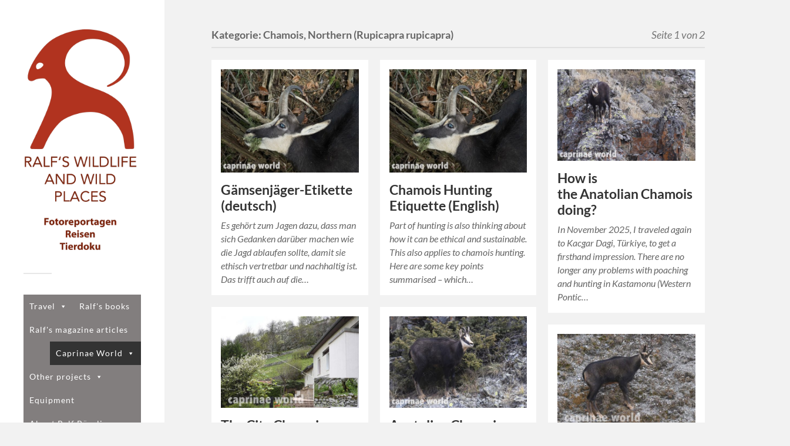

--- FILE ---
content_type: text/html; charset=UTF-8
request_url: http://www.wilddocu.de/category/allgemein/caprinae-world/species/chamois-northern-rupicapra-rupicapra/
body_size: 26510
content:
<!DOCTYPE html>

<html class="no-js" lang="de">

	<head profile="http://gmpg.org/xfn/11">
		
		<meta http-equiv="Content-Type" content="text/html; charset=UTF-8" />
		<meta name="viewport" content="width=device-width, initial-scale=1.0, maximum-scale=1.0, user-scalable=no" >
		 
		<title>Chamois, Northern (Rupicapra rupicapra) &#8211; Ralfs&#039; Wildlife and Wild Places</title>
<meta name='robots' content='max-image-preview:large' />
<script>document.documentElement.className = document.documentElement.className.replace("no-js","js");</script>
<link rel='dns-prefetch' href='//www.wilddocu.de' />
<link rel="alternate" type="application/rss+xml" title="Ralfs&#039; Wildlife and Wild Places &raquo; Feed" href="http://www.wilddocu.de/feed/" />
<link rel="alternate" type="application/rss+xml" title="Ralfs&#039; Wildlife and Wild Places &raquo; Kommentar-Feed" href="http://www.wilddocu.de/comments/feed/" />
<link rel="alternate" type="application/rss+xml" title="Ralfs&#039; Wildlife and Wild Places &raquo; Kategorie-Feed für Chamois, Northern (Rupicapra rupicapra)" href="http://www.wilddocu.de/category/allgemein/caprinae-world/species/chamois-northern-rupicapra-rupicapra/feed/" />
<style id='wp-img-auto-sizes-contain-inline-css' type='text/css'>
img:is([sizes=auto i],[sizes^="auto," i]){contain-intrinsic-size:3000px 1500px}
/*# sourceURL=wp-img-auto-sizes-contain-inline-css */
</style>
<style id='wp-emoji-styles-inline-css' type='text/css'>

	img.wp-smiley, img.emoji {
		display: inline !important;
		border: none !important;
		box-shadow: none !important;
		height: 1em !important;
		width: 1em !important;
		margin: 0 0.07em !important;
		vertical-align: -0.1em !important;
		background: none !important;
		padding: 0 !important;
	}
/*# sourceURL=wp-emoji-styles-inline-css */
</style>
<style id='wp-block-library-inline-css' type='text/css'>
:root{--wp-block-synced-color:#7a00df;--wp-block-synced-color--rgb:122,0,223;--wp-bound-block-color:var(--wp-block-synced-color);--wp-editor-canvas-background:#ddd;--wp-admin-theme-color:#007cba;--wp-admin-theme-color--rgb:0,124,186;--wp-admin-theme-color-darker-10:#006ba1;--wp-admin-theme-color-darker-10--rgb:0,107,160.5;--wp-admin-theme-color-darker-20:#005a87;--wp-admin-theme-color-darker-20--rgb:0,90,135;--wp-admin-border-width-focus:2px}@media (min-resolution:192dpi){:root{--wp-admin-border-width-focus:1.5px}}.wp-element-button{cursor:pointer}:root .has-very-light-gray-background-color{background-color:#eee}:root .has-very-dark-gray-background-color{background-color:#313131}:root .has-very-light-gray-color{color:#eee}:root .has-very-dark-gray-color{color:#313131}:root .has-vivid-green-cyan-to-vivid-cyan-blue-gradient-background{background:linear-gradient(135deg,#00d084,#0693e3)}:root .has-purple-crush-gradient-background{background:linear-gradient(135deg,#34e2e4,#4721fb 50%,#ab1dfe)}:root .has-hazy-dawn-gradient-background{background:linear-gradient(135deg,#faaca8,#dad0ec)}:root .has-subdued-olive-gradient-background{background:linear-gradient(135deg,#fafae1,#67a671)}:root .has-atomic-cream-gradient-background{background:linear-gradient(135deg,#fdd79a,#004a59)}:root .has-nightshade-gradient-background{background:linear-gradient(135deg,#330968,#31cdcf)}:root .has-midnight-gradient-background{background:linear-gradient(135deg,#020381,#2874fc)}:root{--wp--preset--font-size--normal:16px;--wp--preset--font-size--huge:42px}.has-regular-font-size{font-size:1em}.has-larger-font-size{font-size:2.625em}.has-normal-font-size{font-size:var(--wp--preset--font-size--normal)}.has-huge-font-size{font-size:var(--wp--preset--font-size--huge)}.has-text-align-center{text-align:center}.has-text-align-left{text-align:left}.has-text-align-right{text-align:right}.has-fit-text{white-space:nowrap!important}#end-resizable-editor-section{display:none}.aligncenter{clear:both}.items-justified-left{justify-content:flex-start}.items-justified-center{justify-content:center}.items-justified-right{justify-content:flex-end}.items-justified-space-between{justify-content:space-between}.screen-reader-text{border:0;clip-path:inset(50%);height:1px;margin:-1px;overflow:hidden;padding:0;position:absolute;width:1px;word-wrap:normal!important}.screen-reader-text:focus{background-color:#ddd;clip-path:none;color:#444;display:block;font-size:1em;height:auto;left:5px;line-height:normal;padding:15px 23px 14px;text-decoration:none;top:5px;width:auto;z-index:100000}html :where(.has-border-color){border-style:solid}html :where([style*=border-top-color]){border-top-style:solid}html :where([style*=border-right-color]){border-right-style:solid}html :where([style*=border-bottom-color]){border-bottom-style:solid}html :where([style*=border-left-color]){border-left-style:solid}html :where([style*=border-width]){border-style:solid}html :where([style*=border-top-width]){border-top-style:solid}html :where([style*=border-right-width]){border-right-style:solid}html :where([style*=border-bottom-width]){border-bottom-style:solid}html :where([style*=border-left-width]){border-left-style:solid}html :where(img[class*=wp-image-]){height:auto;max-width:100%}:where(figure){margin:0 0 1em}html :where(.is-position-sticky){--wp-admin--admin-bar--position-offset:var(--wp-admin--admin-bar--height,0px)}@media screen and (max-width:600px){html :where(.is-position-sticky){--wp-admin--admin-bar--position-offset:0px}}

/*# sourceURL=wp-block-library-inline-css */
</style><style id='wp-block-heading-inline-css' type='text/css'>
h1:where(.wp-block-heading).has-background,h2:where(.wp-block-heading).has-background,h3:where(.wp-block-heading).has-background,h4:where(.wp-block-heading).has-background,h5:where(.wp-block-heading).has-background,h6:where(.wp-block-heading).has-background{padding:1.25em 2.375em}h1.has-text-align-left[style*=writing-mode]:where([style*=vertical-lr]),h1.has-text-align-right[style*=writing-mode]:where([style*=vertical-rl]),h2.has-text-align-left[style*=writing-mode]:where([style*=vertical-lr]),h2.has-text-align-right[style*=writing-mode]:where([style*=vertical-rl]),h3.has-text-align-left[style*=writing-mode]:where([style*=vertical-lr]),h3.has-text-align-right[style*=writing-mode]:where([style*=vertical-rl]),h4.has-text-align-left[style*=writing-mode]:where([style*=vertical-lr]),h4.has-text-align-right[style*=writing-mode]:where([style*=vertical-rl]),h5.has-text-align-left[style*=writing-mode]:where([style*=vertical-lr]),h5.has-text-align-right[style*=writing-mode]:where([style*=vertical-rl]),h6.has-text-align-left[style*=writing-mode]:where([style*=vertical-lr]),h6.has-text-align-right[style*=writing-mode]:where([style*=vertical-rl]){rotate:180deg}
/*# sourceURL=http://www.wilddocu.de/wp-includes/blocks/heading/style.min.css */
</style>
<style id='wp-block-paragraph-inline-css' type='text/css'>
.is-small-text{font-size:.875em}.is-regular-text{font-size:1em}.is-large-text{font-size:2.25em}.is-larger-text{font-size:3em}.has-drop-cap:not(:focus):first-letter{float:left;font-size:8.4em;font-style:normal;font-weight:100;line-height:.68;margin:.05em .1em 0 0;text-transform:uppercase}body.rtl .has-drop-cap:not(:focus):first-letter{float:none;margin-left:.1em}p.has-drop-cap.has-background{overflow:hidden}:root :where(p.has-background){padding:1.25em 2.375em}:where(p.has-text-color:not(.has-link-color)) a{color:inherit}p.has-text-align-left[style*="writing-mode:vertical-lr"],p.has-text-align-right[style*="writing-mode:vertical-rl"]{rotate:180deg}
/*# sourceURL=http://www.wilddocu.de/wp-includes/blocks/paragraph/style.min.css */
</style>
<style id='wp-block-pullquote-inline-css' type='text/css'>
.wp-block-pullquote{box-sizing:border-box;margin:0 0 1em;overflow-wrap:break-word;padding:4em 0;text-align:center}.wp-block-pullquote blockquote,.wp-block-pullquote p{color:inherit}.wp-block-pullquote blockquote{margin:0}.wp-block-pullquote p{margin-top:0}.wp-block-pullquote p:last-child{margin-bottom:0}.wp-block-pullquote.alignleft,.wp-block-pullquote.alignright{max-width:420px}.wp-block-pullquote cite,.wp-block-pullquote footer{position:relative}.wp-block-pullquote .has-text-color a{color:inherit}.wp-block-pullquote.has-text-align-left blockquote{text-align:left}.wp-block-pullquote.has-text-align-right blockquote{text-align:right}.wp-block-pullquote.has-text-align-center blockquote{text-align:center}.wp-block-pullquote.is-style-solid-color{border:none}.wp-block-pullquote.is-style-solid-color blockquote{margin-left:auto;margin-right:auto;max-width:60%}.wp-block-pullquote.is-style-solid-color blockquote p{font-size:2em;margin-bottom:0;margin-top:0}.wp-block-pullquote.is-style-solid-color blockquote cite{font-style:normal;text-transform:none}.wp-block-pullquote :where(cite){color:inherit;display:block}
/*# sourceURL=http://www.wilddocu.de/wp-includes/blocks/pullquote/style.min.css */
</style>
<style id='wp-block-table-inline-css' type='text/css'>
.wp-block-table{overflow-x:auto}.wp-block-table table{border-collapse:collapse;width:100%}.wp-block-table thead{border-bottom:3px solid}.wp-block-table tfoot{border-top:3px solid}.wp-block-table td,.wp-block-table th{border:1px solid;padding:.5em}.wp-block-table .has-fixed-layout{table-layout:fixed;width:100%}.wp-block-table .has-fixed-layout td,.wp-block-table .has-fixed-layout th{word-break:break-word}.wp-block-table.aligncenter,.wp-block-table.alignleft,.wp-block-table.alignright{display:table;width:auto}.wp-block-table.aligncenter td,.wp-block-table.aligncenter th,.wp-block-table.alignleft td,.wp-block-table.alignleft th,.wp-block-table.alignright td,.wp-block-table.alignright th{word-break:break-word}.wp-block-table .has-subtle-light-gray-background-color{background-color:#f3f4f5}.wp-block-table .has-subtle-pale-green-background-color{background-color:#e9fbe5}.wp-block-table .has-subtle-pale-blue-background-color{background-color:#e7f5fe}.wp-block-table .has-subtle-pale-pink-background-color{background-color:#fcf0ef}.wp-block-table.is-style-stripes{background-color:initial;border-collapse:inherit;border-spacing:0}.wp-block-table.is-style-stripes tbody tr:nth-child(odd){background-color:#f0f0f0}.wp-block-table.is-style-stripes.has-subtle-light-gray-background-color tbody tr:nth-child(odd){background-color:#f3f4f5}.wp-block-table.is-style-stripes.has-subtle-pale-green-background-color tbody tr:nth-child(odd){background-color:#e9fbe5}.wp-block-table.is-style-stripes.has-subtle-pale-blue-background-color tbody tr:nth-child(odd){background-color:#e7f5fe}.wp-block-table.is-style-stripes.has-subtle-pale-pink-background-color tbody tr:nth-child(odd){background-color:#fcf0ef}.wp-block-table.is-style-stripes td,.wp-block-table.is-style-stripes th{border-color:#0000}.wp-block-table.is-style-stripes{border-bottom:1px solid #f0f0f0}.wp-block-table .has-border-color td,.wp-block-table .has-border-color th,.wp-block-table .has-border-color tr,.wp-block-table .has-border-color>*{border-color:inherit}.wp-block-table table[style*=border-top-color] tr:first-child,.wp-block-table table[style*=border-top-color] tr:first-child td,.wp-block-table table[style*=border-top-color] tr:first-child th,.wp-block-table table[style*=border-top-color]>*,.wp-block-table table[style*=border-top-color]>* td,.wp-block-table table[style*=border-top-color]>* th{border-top-color:inherit}.wp-block-table table[style*=border-top-color] tr:not(:first-child){border-top-color:initial}.wp-block-table table[style*=border-right-color] td:last-child,.wp-block-table table[style*=border-right-color] th,.wp-block-table table[style*=border-right-color] tr,.wp-block-table table[style*=border-right-color]>*{border-right-color:inherit}.wp-block-table table[style*=border-bottom-color] tr:last-child,.wp-block-table table[style*=border-bottom-color] tr:last-child td,.wp-block-table table[style*=border-bottom-color] tr:last-child th,.wp-block-table table[style*=border-bottom-color]>*,.wp-block-table table[style*=border-bottom-color]>* td,.wp-block-table table[style*=border-bottom-color]>* th{border-bottom-color:inherit}.wp-block-table table[style*=border-bottom-color] tr:not(:last-child){border-bottom-color:initial}.wp-block-table table[style*=border-left-color] td:first-child,.wp-block-table table[style*=border-left-color] th,.wp-block-table table[style*=border-left-color] tr,.wp-block-table table[style*=border-left-color]>*{border-left-color:inherit}.wp-block-table table[style*=border-style] td,.wp-block-table table[style*=border-style] th,.wp-block-table table[style*=border-style] tr,.wp-block-table table[style*=border-style]>*{border-style:inherit}.wp-block-table table[style*=border-width] td,.wp-block-table table[style*=border-width] th,.wp-block-table table[style*=border-width] tr,.wp-block-table table[style*=border-width]>*{border-style:inherit;border-width:inherit}
/*# sourceURL=http://www.wilddocu.de/wp-includes/blocks/table/style.min.css */
</style>
<style id='global-styles-inline-css' type='text/css'>
:root{--wp--preset--aspect-ratio--square: 1;--wp--preset--aspect-ratio--4-3: 4/3;--wp--preset--aspect-ratio--3-4: 3/4;--wp--preset--aspect-ratio--3-2: 3/2;--wp--preset--aspect-ratio--2-3: 2/3;--wp--preset--aspect-ratio--16-9: 16/9;--wp--preset--aspect-ratio--9-16: 9/16;--wp--preset--color--black: #333;--wp--preset--color--cyan-bluish-gray: #abb8c3;--wp--preset--color--white: #fff;--wp--preset--color--pale-pink: #f78da7;--wp--preset--color--vivid-red: #cf2e2e;--wp--preset--color--luminous-vivid-orange: #ff6900;--wp--preset--color--luminous-vivid-amber: #fcb900;--wp--preset--color--light-green-cyan: #7bdcb5;--wp--preset--color--vivid-green-cyan: #00d084;--wp--preset--color--pale-cyan-blue: #8ed1fc;--wp--preset--color--vivid-cyan-blue: #0693e3;--wp--preset--color--vivid-purple: #9b51e0;--wp--preset--color--accent: #019EBD;--wp--preset--color--dark-gray: #444;--wp--preset--color--medium-gray: #666;--wp--preset--color--light-gray: #767676;--wp--preset--gradient--vivid-cyan-blue-to-vivid-purple: linear-gradient(135deg,rgb(6,147,227) 0%,rgb(155,81,224) 100%);--wp--preset--gradient--light-green-cyan-to-vivid-green-cyan: linear-gradient(135deg,rgb(122,220,180) 0%,rgb(0,208,130) 100%);--wp--preset--gradient--luminous-vivid-amber-to-luminous-vivid-orange: linear-gradient(135deg,rgb(252,185,0) 0%,rgb(255,105,0) 100%);--wp--preset--gradient--luminous-vivid-orange-to-vivid-red: linear-gradient(135deg,rgb(255,105,0) 0%,rgb(207,46,46) 100%);--wp--preset--gradient--very-light-gray-to-cyan-bluish-gray: linear-gradient(135deg,rgb(238,238,238) 0%,rgb(169,184,195) 100%);--wp--preset--gradient--cool-to-warm-spectrum: linear-gradient(135deg,rgb(74,234,220) 0%,rgb(151,120,209) 20%,rgb(207,42,186) 40%,rgb(238,44,130) 60%,rgb(251,105,98) 80%,rgb(254,248,76) 100%);--wp--preset--gradient--blush-light-purple: linear-gradient(135deg,rgb(255,206,236) 0%,rgb(152,150,240) 100%);--wp--preset--gradient--blush-bordeaux: linear-gradient(135deg,rgb(254,205,165) 0%,rgb(254,45,45) 50%,rgb(107,0,62) 100%);--wp--preset--gradient--luminous-dusk: linear-gradient(135deg,rgb(255,203,112) 0%,rgb(199,81,192) 50%,rgb(65,88,208) 100%);--wp--preset--gradient--pale-ocean: linear-gradient(135deg,rgb(255,245,203) 0%,rgb(182,227,212) 50%,rgb(51,167,181) 100%);--wp--preset--gradient--electric-grass: linear-gradient(135deg,rgb(202,248,128) 0%,rgb(113,206,126) 100%);--wp--preset--gradient--midnight: linear-gradient(135deg,rgb(2,3,129) 0%,rgb(40,116,252) 100%);--wp--preset--font-size--small: 16px;--wp--preset--font-size--medium: 20px;--wp--preset--font-size--large: 24px;--wp--preset--font-size--x-large: 42px;--wp--preset--font-size--normal: 18px;--wp--preset--font-size--larger: 27px;--wp--preset--spacing--20: 0.44rem;--wp--preset--spacing--30: 0.67rem;--wp--preset--spacing--40: 1rem;--wp--preset--spacing--50: 1.5rem;--wp--preset--spacing--60: 2.25rem;--wp--preset--spacing--70: 3.38rem;--wp--preset--spacing--80: 5.06rem;--wp--preset--shadow--natural: 6px 6px 9px rgba(0, 0, 0, 0.2);--wp--preset--shadow--deep: 12px 12px 50px rgba(0, 0, 0, 0.4);--wp--preset--shadow--sharp: 6px 6px 0px rgba(0, 0, 0, 0.2);--wp--preset--shadow--outlined: 6px 6px 0px -3px rgb(255, 255, 255), 6px 6px rgb(0, 0, 0);--wp--preset--shadow--crisp: 6px 6px 0px rgb(0, 0, 0);}:where(.is-layout-flex){gap: 0.5em;}:where(.is-layout-grid){gap: 0.5em;}body .is-layout-flex{display: flex;}.is-layout-flex{flex-wrap: wrap;align-items: center;}.is-layout-flex > :is(*, div){margin: 0;}body .is-layout-grid{display: grid;}.is-layout-grid > :is(*, div){margin: 0;}:where(.wp-block-columns.is-layout-flex){gap: 2em;}:where(.wp-block-columns.is-layout-grid){gap: 2em;}:where(.wp-block-post-template.is-layout-flex){gap: 1.25em;}:where(.wp-block-post-template.is-layout-grid){gap: 1.25em;}.has-black-color{color: var(--wp--preset--color--black) !important;}.has-cyan-bluish-gray-color{color: var(--wp--preset--color--cyan-bluish-gray) !important;}.has-white-color{color: var(--wp--preset--color--white) !important;}.has-pale-pink-color{color: var(--wp--preset--color--pale-pink) !important;}.has-vivid-red-color{color: var(--wp--preset--color--vivid-red) !important;}.has-luminous-vivid-orange-color{color: var(--wp--preset--color--luminous-vivid-orange) !important;}.has-luminous-vivid-amber-color{color: var(--wp--preset--color--luminous-vivid-amber) !important;}.has-light-green-cyan-color{color: var(--wp--preset--color--light-green-cyan) !important;}.has-vivid-green-cyan-color{color: var(--wp--preset--color--vivid-green-cyan) !important;}.has-pale-cyan-blue-color{color: var(--wp--preset--color--pale-cyan-blue) !important;}.has-vivid-cyan-blue-color{color: var(--wp--preset--color--vivid-cyan-blue) !important;}.has-vivid-purple-color{color: var(--wp--preset--color--vivid-purple) !important;}.has-black-background-color{background-color: var(--wp--preset--color--black) !important;}.has-cyan-bluish-gray-background-color{background-color: var(--wp--preset--color--cyan-bluish-gray) !important;}.has-white-background-color{background-color: var(--wp--preset--color--white) !important;}.has-pale-pink-background-color{background-color: var(--wp--preset--color--pale-pink) !important;}.has-vivid-red-background-color{background-color: var(--wp--preset--color--vivid-red) !important;}.has-luminous-vivid-orange-background-color{background-color: var(--wp--preset--color--luminous-vivid-orange) !important;}.has-luminous-vivid-amber-background-color{background-color: var(--wp--preset--color--luminous-vivid-amber) !important;}.has-light-green-cyan-background-color{background-color: var(--wp--preset--color--light-green-cyan) !important;}.has-vivid-green-cyan-background-color{background-color: var(--wp--preset--color--vivid-green-cyan) !important;}.has-pale-cyan-blue-background-color{background-color: var(--wp--preset--color--pale-cyan-blue) !important;}.has-vivid-cyan-blue-background-color{background-color: var(--wp--preset--color--vivid-cyan-blue) !important;}.has-vivid-purple-background-color{background-color: var(--wp--preset--color--vivid-purple) !important;}.has-black-border-color{border-color: var(--wp--preset--color--black) !important;}.has-cyan-bluish-gray-border-color{border-color: var(--wp--preset--color--cyan-bluish-gray) !important;}.has-white-border-color{border-color: var(--wp--preset--color--white) !important;}.has-pale-pink-border-color{border-color: var(--wp--preset--color--pale-pink) !important;}.has-vivid-red-border-color{border-color: var(--wp--preset--color--vivid-red) !important;}.has-luminous-vivid-orange-border-color{border-color: var(--wp--preset--color--luminous-vivid-orange) !important;}.has-luminous-vivid-amber-border-color{border-color: var(--wp--preset--color--luminous-vivid-amber) !important;}.has-light-green-cyan-border-color{border-color: var(--wp--preset--color--light-green-cyan) !important;}.has-vivid-green-cyan-border-color{border-color: var(--wp--preset--color--vivid-green-cyan) !important;}.has-pale-cyan-blue-border-color{border-color: var(--wp--preset--color--pale-cyan-blue) !important;}.has-vivid-cyan-blue-border-color{border-color: var(--wp--preset--color--vivid-cyan-blue) !important;}.has-vivid-purple-border-color{border-color: var(--wp--preset--color--vivid-purple) !important;}.has-vivid-cyan-blue-to-vivid-purple-gradient-background{background: var(--wp--preset--gradient--vivid-cyan-blue-to-vivid-purple) !important;}.has-light-green-cyan-to-vivid-green-cyan-gradient-background{background: var(--wp--preset--gradient--light-green-cyan-to-vivid-green-cyan) !important;}.has-luminous-vivid-amber-to-luminous-vivid-orange-gradient-background{background: var(--wp--preset--gradient--luminous-vivid-amber-to-luminous-vivid-orange) !important;}.has-luminous-vivid-orange-to-vivid-red-gradient-background{background: var(--wp--preset--gradient--luminous-vivid-orange-to-vivid-red) !important;}.has-very-light-gray-to-cyan-bluish-gray-gradient-background{background: var(--wp--preset--gradient--very-light-gray-to-cyan-bluish-gray) !important;}.has-cool-to-warm-spectrum-gradient-background{background: var(--wp--preset--gradient--cool-to-warm-spectrum) !important;}.has-blush-light-purple-gradient-background{background: var(--wp--preset--gradient--blush-light-purple) !important;}.has-blush-bordeaux-gradient-background{background: var(--wp--preset--gradient--blush-bordeaux) !important;}.has-luminous-dusk-gradient-background{background: var(--wp--preset--gradient--luminous-dusk) !important;}.has-pale-ocean-gradient-background{background: var(--wp--preset--gradient--pale-ocean) !important;}.has-electric-grass-gradient-background{background: var(--wp--preset--gradient--electric-grass) !important;}.has-midnight-gradient-background{background: var(--wp--preset--gradient--midnight) !important;}.has-small-font-size{font-size: var(--wp--preset--font-size--small) !important;}.has-medium-font-size{font-size: var(--wp--preset--font-size--medium) !important;}.has-large-font-size{font-size: var(--wp--preset--font-size--large) !important;}.has-x-large-font-size{font-size: var(--wp--preset--font-size--x-large) !important;}
:root :where(.wp-block-pullquote){font-size: 1.5em;line-height: 1.6;}
/*# sourceURL=global-styles-inline-css */
</style>

<style id='classic-theme-styles-inline-css' type='text/css'>
/*! This file is auto-generated */
.wp-block-button__link{color:#fff;background-color:#32373c;border-radius:9999px;box-shadow:none;text-decoration:none;padding:calc(.667em + 2px) calc(1.333em + 2px);font-size:1.125em}.wp-block-file__button{background:#32373c;color:#fff;text-decoration:none}
/*# sourceURL=/wp-includes/css/classic-themes.min.css */
</style>
<link rel='stylesheet' id='contact-form-7-css' href='http://www.wilddocu.de/wp-content/plugins/contact-form-7/includes/css/styles.css?ver=6.1.4' type='text/css' media='all' />
<link rel='stylesheet' id='megamenu-css' href='http://www.wilddocu.de/wp-content/uploads/maxmegamenu/style.css?ver=fea640' type='text/css' media='all' />
<link rel='stylesheet' id='dashicons-css' href='http://www.wilddocu.de/wp-includes/css/dashicons.min.css?ver=6.9' type='text/css' media='all' />
<link rel='stylesheet' id='fukasawa_googleFonts-css' href='http://www.wilddocu.de/wp-content/themes/fukasawa/assets/css/fonts.css?ver=6.9' type='text/css' media='all' />
<link rel='stylesheet' id='fukasawa_genericons-css' href='http://www.wilddocu.de/wp-content/themes/fukasawa/assets/fonts/genericons/genericons.css?ver=6.9' type='text/css' media='all' />
<link rel='stylesheet' id='fukasawa_style-css' href='http://www.wilddocu.de/wp-content/themes/fukasawa/style.css' type='text/css' media='all' />
<script type="text/javascript" src="http://www.wilddocu.de/wp-includes/js/jquery/jquery.min.js?ver=3.7.1" id="jquery-core-js"></script>
<script type="text/javascript" src="http://www.wilddocu.de/wp-includes/js/jquery/jquery-migrate.min.js?ver=3.4.1" id="jquery-migrate-js"></script>
<script type="text/javascript" src="http://www.wilddocu.de/wp-content/themes/fukasawa/assets/js/flexslider.js?ver=1" id="fukasawa_flexslider-js"></script>
<link rel="https://api.w.org/" href="http://www.wilddocu.de/wp-json/" /><link rel="alternate" title="JSON" type="application/json" href="http://www.wilddocu.de/wp-json/wp/v2/categories/346" /><link rel="EditURI" type="application/rsd+xml" title="RSD" href="http://www.wilddocu.de/xmlrpc.php?rsd" />
<meta name="generator" content="WordPress 6.9" />
<!-- Customizer CSS --><style type="text/css"></style><!--/Customizer CSS--><link rel="icon" href="http://www.wilddocu.de/wp-content/uploads/2015/09/cropped-icon512-32x32.jpg" sizes="32x32" />
<link rel="icon" href="http://www.wilddocu.de/wp-content/uploads/2015/09/cropped-icon512-192x192.jpg" sizes="192x192" />
<link rel="apple-touch-icon" href="http://www.wilddocu.de/wp-content/uploads/2015/09/cropped-icon512-180x180.jpg" />
<meta name="msapplication-TileImage" content="http://www.wilddocu.de/wp-content/uploads/2015/09/cropped-icon512-270x270.jpg" />
<style type="text/css">/** Mega Menu CSS: fs **/</style>
	
	</head>
	
	<body class="archive category category-chamois-northern-rupicapra-rupicapra category-346 wp-theme-fukasawa mega-menu-primary wp-is-not-mobile">

		
		<a class="skip-link button" href="#site-content">Zum Inhalt springen</a>
	
		<div class="mobile-navigation">
	
			<ul class="mobile-menu">
						
				<div id="mega-menu-wrap-primary" class="mega-menu-wrap"><div class="mega-menu-toggle"><div class="mega-toggle-blocks-left"></div><div class="mega-toggle-blocks-center"></div><div class="mega-toggle-blocks-right"><div class='mega-toggle-block mega-menu-toggle-animated-block mega-toggle-block-0' id='mega-toggle-block-0'><button aria-label="Toggle Menu" class="mega-toggle-animated mega-toggle-animated-slider" type="button" aria-expanded="false">
                  <span class="mega-toggle-animated-box">
                    <span class="mega-toggle-animated-inner"></span>
                  </span>
                </button></div></div></div><ul id="mega-menu-primary" class="mega-menu max-mega-menu mega-menu-horizontal mega-no-js" data-event="hover_intent" data-effect="fade" data-effect-speed="200" data-effect-mobile="disabled" data-effect-speed-mobile="0" data-mobile-force-width="false" data-second-click="close" data-document-click="collapse" data-vertical-behaviour="standard" data-breakpoint="600" data-unbind="true" data-mobile-state="collapse_all" data-mobile-direction="vertical" data-hover-intent-timeout="300" data-hover-intent-interval="100"><li class="mega-menu-item mega-menu-item-type-taxonomy mega-menu-item-object-category mega-menu-item-has-children mega-align-bottom-left mega-menu-flyout mega-menu-item-714" id="mega-menu-item-714"><a class="mega-menu-link" href="http://www.wilddocu.de/category/allgemein/reise/" aria-expanded="false" tabindex="0">Travel<span class="mega-indicator" aria-hidden="true"></span></a>
<ul class="mega-sub-menu">
<li class="mega-menu-item mega-menu-item-type-taxonomy mega-menu-item-object-category mega-menu-item-8552" id="mega-menu-item-8552"><a class="mega-menu-link" href="http://www.wilddocu.de/category/allgemein/reise/morocco-2025-03/">Morocco, 2025-03</a></li><li class="mega-menu-item mega-menu-item-type-taxonomy mega-menu-item-object-category mega-menu-item-8157" id="mega-menu-item-8157"><a class="mega-menu-link" href="http://www.wilddocu.de/category/allgemein/reise/italy-2024-10/">Italy 2024-10</a></li><li class="mega-menu-item mega-menu-item-type-taxonomy mega-menu-item-object-category mega-menu-item-8024" id="mega-menu-item-8024"><a class="mega-menu-link" href="http://www.wilddocu.de/category/allgemein/reise/northern-spain-2024/">Northern Spain, 2024-08</a></li><li class="mega-menu-item mega-menu-item-type-taxonomy mega-menu-item-object-category mega-menu-item-7950" id="mega-menu-item-7950"><a class="mega-menu-link" href="http://www.wilddocu.de/category/allgemein/reise/kefalonia-2024/">Kefalonia, 2024-05</a></li><li class="mega-menu-item mega-menu-item-type-taxonomy mega-menu-item-object-category mega-menu-item-7749" id="mega-menu-item-7749"><a class="mega-menu-link" href="http://www.wilddocu.de/category/allgemein/reise/dubai-2023-01/">Dubai, 2024-01</a></li><li class="mega-menu-item mega-menu-item-type-taxonomy mega-menu-item-object-category mega-menu-item-7501" id="mega-menu-item-7501"><a class="mega-menu-link" href="http://www.wilddocu.de/category/allgemein/reise/georgias-mammalian-goodies/">Georgia, 2023-10</a></li><li class="mega-menu-item mega-menu-item-type-taxonomy mega-menu-item-object-category mega-menu-item-7414" id="mega-menu-item-7414"><a class="mega-menu-link" href="http://www.wilddocu.de/category/allgemein/reise/greece-2023-05/">Greece, 2023-05</a></li><li class="mega-menu-item mega-menu-item-type-taxonomy mega-menu-item-object-category mega-menu-item-7300" id="mega-menu-item-7300"><a class="mega-menu-link" href="http://www.wilddocu.de/category/allgemein/reise/kenia-2023/">Kenia, 2023</a></li><li class="mega-menu-item mega-menu-item-type-taxonomy mega-menu-item-object-category mega-menu-item-7153" id="mega-menu-item-7153"><a class="mega-menu-link" href="http://www.wilddocu.de/category/allgemein/reise/turkey-2022/">Turkey, 2022</a></li><li class="mega-menu-item mega-menu-item-type-taxonomy mega-menu-item-object-category mega-menu-item-7152" id="mega-menu-item-7152"><a class="mega-menu-link" href="http://www.wilddocu.de/category/allgemein/reise/2022-09-norway/">Norway, 2022</a></li><li class="mega-menu-item mega-menu-item-type-taxonomy mega-menu-item-object-category mega-menu-item-7045" id="mega-menu-item-7045"><a class="mega-menu-link" href="http://www.wilddocu.de/category/allgemein/reise/greece-2022/">Greece, 2022</a></li><li class="mega-menu-item mega-menu-item-type-taxonomy mega-menu-item-object-category mega-menu-item-6889" id="mega-menu-item-6889"><a class="mega-menu-link" href="http://www.wilddocu.de/category/allgemein/reise/united-arab-emirates-2022/">United Arab Emirates, 2022</a></li><li class="mega-menu-item mega-menu-item-type-taxonomy mega-menu-item-object-category mega-menu-item-6761" id="mega-menu-item-6761"><a class="mega-menu-link" href="http://www.wilddocu.de/category/allgemein/reise/sweden-2021/">Sweden, 2021</a></li><li class="mega-menu-item mega-menu-item-type-taxonomy mega-menu-item-object-category mega-menu-item-6739" id="mega-menu-item-6739"><a class="mega-menu-link" href="http://www.wilddocu.de/category/allgemein/reise/romania-2021/">Romania, 2021</a></li><li class="mega-menu-item mega-menu-item-type-taxonomy mega-menu-item-object-category mega-menu-item-6678" id="mega-menu-item-6678"><a class="mega-menu-link" href="http://www.wilddocu.de/category/allgemein/reise/hungary-2021/">Hungary, 2021</a></li><li class="mega-menu-item mega-menu-item-type-taxonomy mega-menu-item-object-category mega-menu-item-6642" id="mega-menu-item-6642"><a class="mega-menu-link" href="http://www.wilddocu.de/category/allgemein/reise/slovakia-2021/">Slovakia, 2021</a></li><li class="mega-menu-item mega-menu-item-type-taxonomy mega-menu-item-object-category mega-menu-item-6635" id="mega-menu-item-6635"><a class="mega-menu-link" href="http://www.wilddocu.de/category/allgemein/reise/austria-2021/">Austria, 2021</a></li><li class="mega-menu-item mega-menu-item-type-taxonomy mega-menu-item-object-category mega-menu-item-6231" id="mega-menu-item-6231"><a class="mega-menu-link" href="http://www.wilddocu.de/category/allgemein/reise/afghanistan_2020/">Afghanistan, 2020</a></li><li class="mega-menu-item mega-menu-item-type-taxonomy mega-menu-item-object-category mega-menu-item-has-children mega-menu-item-6050" id="mega-menu-item-6050"><a class="mega-menu-link" href="http://www.wilddocu.de/category/allgemein/reise/darwaz-tajikistan-2020/" aria-expanded="false">Darwaz, Tajikistan 2020<span class="mega-indicator" aria-hidden="true"></span></a>
	<ul class="mega-sub-menu">
<li class="mega-menu-item mega-menu-item-type-taxonomy mega-menu-item-object-category mega-menu-item-6118" id="mega-menu-item-6118"><a class="mega-menu-link" href="http://www.wilddocu.de/category/allgemein/reise/darwaz-tajikistan-2020/birds-of-the-darwaz-region-tajikistan/">Winter birds of Darwaz, Tajikistan</a></li>	</ul>
</li><li class="mega-menu-item mega-menu-item-type-taxonomy mega-menu-item-object-category mega-menu-item-5542" id="mega-menu-item-5542"><a class="mega-menu-link" href="http://www.wilddocu.de/category/allgemein/reise/usa-southwest-2019/">USA Southwest, 2019</a></li><li class="mega-menu-item mega-menu-item-type-taxonomy mega-menu-item-object-category mega-menu-item-5274" id="mega-menu-item-5274"><a class="mega-menu-link" href="http://www.wilddocu.de/category/allgemein/reise/dovrefjell-norway-2019/">Dovrefjell, Norway 2019</a></li><li class="mega-menu-item mega-menu-item-type-taxonomy mega-menu-item-object-category mega-menu-item-5158" id="mega-menu-item-5158"><a class="mega-menu-link" href="http://www.wilddocu.de/category/allgemein/reise/mosor-and-biokovo-mountains-croatia-2019/">Mosor and Biokovo Mountains, Croatia 2019</a></li><li class="mega-menu-item mega-menu-item-type-taxonomy mega-menu-item-object-category mega-menu-item-4414" id="mega-menu-item-4414"><a class="mega-menu-link" href="http://www.wilddocu.de/category/allgemein/reise/rini-mountain-yunnan-china-2018/">Rini Mountain, Yunnan, China 2018</a></li><li class="mega-menu-item mega-menu-item-type-taxonomy mega-menu-item-object-category mega-menu-item-has-children mega-menu-item-4156" id="mega-menu-item-4156"><a class="mega-menu-link" href="http://www.wilddocu.de/category/allgemein/reise/kyrgyzstan-2018/" aria-expanded="false">Kyrgyzstan 2018<span class="mega-indicator" aria-hidden="true"></span></a>
	<ul class="mega-sub-menu">
<li class="mega-menu-item mega-menu-item-type-taxonomy mega-menu-item-object-category mega-menu-item-4206" id="mega-menu-item-4206"><a class="mega-menu-link" href="http://www.wilddocu.de/category/allgemein/reise/kyrgyzstan-2018/birds-of-the-tien-shan/">Birds of the Tien Shan</a></li>	</ul>
</li><li class="mega-menu-item mega-menu-item-type-taxonomy mega-menu-item-object-category mega-menu-item-3975" id="mega-menu-item-3975"><a class="mega-menu-link" href="http://www.wilddocu.de/category/allgemein/reise/chartreuse-france-2018/">Chartreuse, France 2018</a></li><li class="mega-menu-item mega-menu-item-type-taxonomy mega-menu-item-object-category mega-menu-item-3887" id="mega-menu-item-3887"><a class="mega-menu-link" href="http://www.wilddocu.de/category/allgemein/reise/high-tatras-slovakia-2018/">High Tatras, Slovakia 2018</a></li><li class="mega-menu-item mega-menu-item-type-taxonomy mega-menu-item-object-category mega-menu-item-has-children mega-menu-item-3250" id="mega-menu-item-3250"><a class="mega-menu-link" href="http://www.wilddocu.de/category/allgemein/reise/2017_india/" aria-expanded="false">Mishmi Hills, India 2017<span class="mega-indicator" aria-hidden="true"></span></a>
	<ul class="mega-sub-menu">
<li class="mega-menu-item mega-menu-item-type-taxonomy mega-menu-item-object-category mega-menu-item-3346" id="mega-menu-item-3346"><a class="mega-menu-link" href="http://www.wilddocu.de/category/allgemein/reise/mishmi-hills-birds/">Mishmi Hills Birds</a></li>	</ul>
</li><li class="mega-menu-item mega-menu-item-type-taxonomy mega-menu-item-object-category mega-menu-item-3129" id="mega-menu-item-3129"><a class="mega-menu-link" href="http://www.wilddocu.de/category/allgemein/reise/slovenia-risnjak-np-2017/">Slovenia + Risnjak NP 2017</a></li><li class="mega-menu-item mega-menu-item-type-taxonomy mega-menu-item-object-category mega-menu-item-3053" id="mega-menu-item-3053"><a class="mega-menu-link" href="http://www.wilddocu.de/category/allgemein/reise/sardinia-2017/">Mandra Edera, Sardinia 2017</a></li><li class="mega-menu-item mega-menu-item-type-taxonomy mega-menu-item-object-category mega-menu-item-2298" id="mega-menu-item-2298"><a class="mega-menu-link" href="http://www.wilddocu.de/category/allgemein/reise/india-north-east-and-bhutan-2016/">India (North-east) and Bhutan 2016</a></li><li class="mega-menu-item mega-menu-item-type-taxonomy mega-menu-item-object-category mega-menu-item-2081" id="mega-menu-item-2081"><a class="mega-menu-link" href="http://www.wilddocu.de/category/allgemein/reise/cyprus-2016/">Cyprus 2016</a></li><li class="mega-menu-item mega-menu-item-type-taxonomy mega-menu-item-object-category mega-menu-item-1907" id="mega-menu-item-1907"><a class="mega-menu-link" href="http://www.wilddocu.de/category/allgemein/reise/2016_corsica/">Corsica, France 2016</a></li><li class="mega-menu-item mega-menu-item-type-post_type mega-menu-item-object-post mega-menu-item-1389" id="mega-menu-item-1389"><a class="mega-menu-link" href="http://www.wilddocu.de/wordpressladakh-visiting-the-horned-quartet-zu-besuch-beim-gehoernten-quartett/">Ladakh, India 2015</a></li><li class="mega-menu-item mega-menu-item-type-taxonomy mega-menu-item-object-category mega-menu-item-718" id="mega-menu-item-718"><a class="mega-menu-link" href="http://www.wilddocu.de/category/allgemein/reise/2015-05_abruzzen/">Abruzzo National Park, Italy 2015</a></li><li class="mega-menu-item mega-menu-item-type-post_type mega-menu-item-object-post mega-menu-item-709" id="mega-menu-item-709"><a class="mega-menu-link" href="http://www.wilddocu.de/auf-eiersuche-im-bambushain/">Qinling Mountains, China  2010</a></li><li class="mega-menu-item mega-menu-item-type-taxonomy mega-menu-item-object-category mega-menu-item-719" id="mega-menu-item-719"><a class="mega-menu-link" href="http://www.wilddocu.de/category/allgemein/reise/2009_11_novosibirsk/">Novosibirsk, Russia 2009</a></li><li class="mega-menu-item mega-menu-item-type-taxonomy mega-menu-item-object-category mega-menu-item-6537" id="mega-menu-item-6537"><a class="mega-menu-link" href="http://www.wilddocu.de/category/allgemein/reise/st-lucia-lake-south-africa-1998/">St. Lucia Lake, South Africa 1998</a></li></ul>
</li><li class="mega-menu-item mega-menu-item-type-taxonomy mega-menu-item-object-category mega-align-bottom-left mega-menu-flyout mega-menu-item-6950" id="mega-menu-item-6950"><a class="mega-menu-link" href="http://www.wilddocu.de/category/ralfs-books/" tabindex="0">Ralf's books</a></li><li class="mega-menu-item mega-menu-item-type-taxonomy mega-menu-item-object-category mega-align-bottom-left mega-menu-flyout mega-menu-item-6970" id="mega-menu-item-6970"><a class="mega-menu-link" href="http://www.wilddocu.de/category/ralfs-magazine-articles-selection/" tabindex="0">Ralf's magazine articles</a></li><li class="mega-menu-item mega-menu-item-type-taxonomy mega-menu-item-object-category mega-current-category-ancestor mega-current-menu-ancestor mega-menu-item-has-children mega-align-bottom-left mega-menu-flyout mega-item-align-right mega-menu-item-712" id="mega-menu-item-712"><a class="mega-menu-link" href="http://www.wilddocu.de/category/allgemein/caprinae-world/" aria-expanded="false" tabindex="0">Caprinae World<span class="mega-indicator" aria-hidden="true"></span></a>
<ul class="mega-sub-menu">
<li class="mega-menu-item mega-menu-item-type-post_type mega-menu-item-object-post mega-menu-item-1409" id="mega-menu-item-1409"><a class="mega-menu-link" href="http://www.wilddocu.de/what-is-caprinae-world/">What is "caprinae world"?</a></li><li class="mega-menu-item mega-menu-item-type-taxonomy mega-menu-item-object-category mega-current-category-ancestor mega-current-menu-ancestor mega-current-menu-parent mega-current-category-parent mega-menu-item-has-children mega-menu-item-1595" id="mega-menu-item-1595"><a class="mega-menu-link" href="http://www.wilddocu.de/category/allgemein/caprinae-world/species/" aria-expanded="false">Caprinae Species<span class="mega-indicator" aria-hidden="true"></span></a>
	<ul class="mega-sub-menu">
<li class="mega-menu-item mega-menu-item-type-taxonomy mega-menu-item-object-category mega-menu-item-has-children mega-menu-item-3734" id="mega-menu-item-3734"><a class="mega-menu-link" href="http://www.wilddocu.de/category/allgemein/caprinae-world/species/takins-budorcas-sp/" aria-expanded="false">Takins (Budorcas taxicolor)<span class="mega-indicator" aria-hidden="true"></span></a>
		<ul class="mega-sub-menu">
<li class="mega-menu-item mega-menu-item-type-taxonomy mega-menu-item-object-category mega-menu-item-3738" id="mega-menu-item-3738"><a class="mega-menu-link" href="http://www.wilddocu.de/category/allgemein/caprinae-world/species/takins-budorcas-sp/mishmi-takin-budorcas-taxicolor/">Mishmi Takin (Budorcas taxicolor taxicolor)</a></li><li class="mega-menu-item mega-menu-item-type-taxonomy mega-menu-item-object-category mega-menu-item-3765" id="mega-menu-item-3765"><a class="mega-menu-link" href="http://www.wilddocu.de/category/allgemein/caprinae-world/species/takins-budorcas-sp/bhutan-takin-budorcas-whitei/">Bhutan Takin (Budorcas taxicolor whitei)</a></li><li class="mega-menu-item mega-menu-item-type-taxonomy mega-menu-item-object-category mega-menu-item-3791" id="mega-menu-item-3791"><a class="mega-menu-link" href="http://www.wilddocu.de/category/allgemein/caprinae-world/species/takins-budorcas-sp/sichuan-takin-budorcas-tibetana/">Sichuan Takin (Budorcas taxicolor tibetana)</a></li><li class="mega-menu-item mega-menu-item-type-taxonomy mega-menu-item-object-category mega-menu-item-3809" id="mega-menu-item-3809"><a class="mega-menu-link" href="http://www.wilddocu.de/category/allgemein/caprinae-world/species/takins-budorcas-sp/golden-takin-budorcas-bedfordi/">Golden Takin (Budorcas taxicolor bedfordi)</a></li>		</ul>
</li><li class="mega-menu-item mega-menu-item-type-taxonomy mega-menu-item-object-category mega-menu-item-4491" id="mega-menu-item-4491"><a class="mega-menu-link" href="http://www.wilddocu.de/category/allgemein/caprinae-world/species/musk-oxen-ovibos-moschatus/">Musk Oxen (Ovibos moschatus)</a></li><li class="mega-menu-item mega-menu-item-type-taxonomy mega-menu-item-object-category mega-menu-item-3896" id="mega-menu-item-3896"><a class="mega-menu-link" href="http://www.wilddocu.de/category/allgemein/caprinae-world/species/chiru-pantholops-hodgsonii/">Chiru (Pantholops hodgsonii)</a></li><li class="mega-menu-item mega-menu-item-type-taxonomy mega-menu-item-object-category mega-menu-item-3836" id="mega-menu-item-3836"><a class="mega-menu-link" href="http://www.wilddocu.de/category/allgemein/caprinae-world/species/arabian-tahr-arabitragus-jayakari/">Arabian Tahr (Arabitragus jayakari)</a></li><li class="mega-menu-item mega-menu-item-type-taxonomy mega-menu-item-object-category mega-menu-item-4905" id="mega-menu-item-4905"><a class="mega-menu-link" href="http://www.wilddocu.de/category/allgemein/caprinae-world/species/himalayan-tahr-hemitragus-jemlahicus/">Himalayan Tahr (Hemitragus jemlahicus)</a></li><li class="mega-menu-item mega-menu-item-type-taxonomy mega-menu-item-object-category mega-menu-item-has-children mega-menu-item-4304" id="mega-menu-item-4304"><a class="mega-menu-link" href="http://www.wilddocu.de/category/allgemein/caprinae-world/species/bharal-pseudois-sp/" aria-expanded="false">Bharal (Pseudois nayaur)<span class="mega-indicator" aria-hidden="true"></span></a>
		<ul class="mega-sub-menu">
<li class="mega-menu-item mega-menu-item-type-taxonomy mega-menu-item-object-category mega-menu-item-4071" id="mega-menu-item-4071"><a class="mega-menu-link" href="http://www.wilddocu.de/category/allgemein/caprinae-world/species/greater-bharal-pseudois-nayaur/">Greater Bharal (Pseudois nayaur)</a></li><li class="mega-menu-item mega-menu-item-type-taxonomy mega-menu-item-object-category mega-menu-item-5383" id="mega-menu-item-5383"><a class="mega-menu-link" href="http://www.wilddocu.de/category/allgemein/caprinae-world/species/bharal-pseudois-sp/tibetan-bharal-pseudois-nayaur-nayaur/">Tibetan Bharal (Pseudois nayaur nayaur)</a></li><li class="mega-menu-item mega-menu-item-type-taxonomy mega-menu-item-object-category mega-menu-item-5369" id="mega-menu-item-5369"><a class="mega-menu-link" href="http://www.wilddocu.de/category/allgemein/caprinae-world/species/bharal-pseudois-sp/chinese-bharal-pseudois-nayaur-szechuanensis/">Chinese Bharal (Pseudois nayaur szechuanensis)</a></li><li class="mega-menu-item mega-menu-item-type-taxonomy mega-menu-item-object-category mega-menu-item-5440" id="mega-menu-item-5440"><a class="mega-menu-link" href="http://www.wilddocu.de/category/allgemein/caprinae-world/species/bharal-pseudois-sp/pamir-bharal-pseudois-nayaur-ssp/">Pamir Bharal (Pseudois nayaur ssp)</a></li><li class="mega-menu-item mega-menu-item-type-taxonomy mega-menu-item-object-category mega-menu-item-5441" id="mega-menu-item-5441"><a class="mega-menu-link" href="http://www.wilddocu.de/category/allgemein/caprinae-world/species/bharal-pseudois-sp/helan-shan-bharal-pseudois-nayaur-ssp/">Helan Shan Bharal (Pseudois nayaur ssp)</a></li><li class="mega-menu-item mega-menu-item-type-taxonomy mega-menu-item-object-category mega-menu-item-4305" id="mega-menu-item-4305"><a class="mega-menu-link" href="http://www.wilddocu.de/category/allgemein/caprinae-world/species/dwarf-bharal-pseudois-nayaur-schaeferi/">Dwarf Bharal (Pseudois nayaur schaeferi)</a></li>		</ul>
</li><li class="mega-menu-item mega-menu-item-type-taxonomy mega-menu-item-object-category mega-menu-item-has-children mega-menu-item-2745" id="mega-menu-item-2745"><a class="mega-menu-link" href="http://www.wilddocu.de/category/allgemein/caprinae-world/species/serows-capricornis-sp/" aria-expanded="false">Serows (Capricornis sp.)<span class="mega-indicator" aria-hidden="true"></span></a>
		<ul class="mega-sub-menu">
<li class="mega-menu-item mega-menu-item-type-taxonomy mega-menu-item-object-category mega-menu-item-2921" id="mega-menu-item-2921"><a class="mega-menu-link" href="http://www.wilddocu.de/category/allgemein/caprinae-world/species/serows-capricornis-sp/sumatran-serow-capricornis-sumatraensis/">Sumatran Serow (Capricornis sumatraensis)</a></li><li class="mega-menu-item mega-menu-item-type-taxonomy mega-menu-item-object-category mega-menu-item-2938" id="mega-menu-item-2938"><a class="mega-menu-link" href="http://www.wilddocu.de/category/allgemein/caprinae-world/species/serows-capricornis-sp/himalayan-serow-capricornis-thar/">Himalayan Serow (Capricornis thar)</a></li><li class="mega-menu-item mega-menu-item-type-taxonomy mega-menu-item-object-category mega-menu-item-5933" id="mega-menu-item-5933"><a class="mega-menu-link" href="http://www.wilddocu.de/category/allgemein/caprinae-world/species/serows-capricornis-sp/encounter-with-a-serow-in-the-mishi-hills/">Encounter with a Serow in the Mishi Hills</a></li><li class="mega-menu-item mega-menu-item-type-taxonomy mega-menu-item-object-category mega-menu-item-2976" id="mega-menu-item-2976"><a class="mega-menu-link" href="http://www.wilddocu.de/category/allgemein/caprinae-world/species/serows-capricornis-sp/chinese-serow-capricornis-milneedwardsii/">Chinese Serow (Capricornis milneedwardsii)</a></li><li class="mega-menu-item mega-menu-item-type-taxonomy mega-menu-item-object-category mega-menu-item-2989" id="mega-menu-item-2989"><a class="mega-menu-link" href="http://www.wilddocu.de/category/allgemein/caprinae-world/species/serows-capricornis-sp/indochinese-serow-capricornis-maritimus/">Indochinese Serow (Capricornis maritimus)</a></li><li class="mega-menu-item mega-menu-item-type-taxonomy mega-menu-item-object-category mega-menu-item-2869" id="mega-menu-item-2869"><a class="mega-menu-link" href="http://www.wilddocu.de/category/allgemein/caprinae-world/species/serows-capricornis-sp/burmese-red-serow-capricornis-rubidus/">Burmese Red Serow (Capricornis rubidus)</a></li><li class="mega-menu-item mega-menu-item-type-taxonomy mega-menu-item-object-category mega-menu-item-2786" id="mega-menu-item-2786"><a class="mega-menu-link" href="http://www.wilddocu.de/category/allgemein/caprinae-world/species/serows-capricornis-sp/japanese-serow-capricornis-crispus/">Japanese Serow (Capricornis crispus)</a></li><li class="mega-menu-item mega-menu-item-type-taxonomy mega-menu-item-object-category mega-menu-item-2829" id="mega-menu-item-2829"><a class="mega-menu-link" href="http://www.wilddocu.de/category/allgemein/caprinae-world/species/serows-capricornis-sp/taiwan-serow-capricornis-swinhoei/">Taiwan Serow (Capricornis swinhoei)</a></li>		</ul>
</li><li class="mega-menu-item mega-menu-item-type-taxonomy mega-menu-item-object-category mega-menu-item-has-children mega-menu-item-2301" id="mega-menu-item-2301"><a class="mega-menu-link" href="http://www.wilddocu.de/category/allgemein/caprinae-world/species/gorals-nemorhaedus-sp/" aria-expanded="false">Gorals (Nemorhaedus sp.)<span class="mega-indicator" aria-hidden="true"></span></a>
		<ul class="mega-sub-menu">
<li class="mega-menu-item mega-menu-item-type-taxonomy mega-menu-item-object-category mega-menu-item-2356" id="mega-menu-item-2356"><a class="mega-menu-link" href="http://www.wilddocu.de/category/allgemein/caprinae-world/species/gorals-nemorhaedus-sp/himalayan-gorals/">Himalayan gorals</a></li><li class="mega-menu-item mega-menu-item-type-taxonomy mega-menu-item-object-category mega-menu-item-2355" id="mega-menu-item-2355"><a class="mega-menu-link" href="http://www.wilddocu.de/category/allgemein/caprinae-world/species/gorals-nemorhaedus-sp/himalayan-brown-goral-nemorhaedus-hodgsoni/">Himalayan Brown Goral (Nemorhaedus hodgsoni)</a></li><li class="mega-menu-item mega-menu-item-type-taxonomy mega-menu-item-object-category mega-menu-item-2508" id="mega-menu-item-2508"><a class="mega-menu-link" href="http://www.wilddocu.de/category/allgemein/caprinae-world/species/gorals-nemorhaedus-sp/himalayan-gray-goral-nemorhaedus-goral/">Himalayan Gray Goral (Nemorhaedus goral)</a></li><li class="mega-menu-item mega-menu-item-type-taxonomy mega-menu-item-object-category mega-menu-item-2623" id="mega-menu-item-2623"><a class="mega-menu-link" href="http://www.wilddocu.de/category/allgemein/caprinae-world/species/gorals-nemorhaedus-sp/chinese-goral-nemorhaedus-griseus/">Chinese Goral (Nemorhaedus griseus)</a></li><li class="mega-menu-item mega-menu-item-type-taxonomy mega-menu-item-object-category mega-menu-item-2582" id="mega-menu-item-2582"><a class="mega-menu-link" href="http://www.wilddocu.de/category/allgemein/caprinae-world/species/gorals-nemorhaedus-sp/burmese-goral-nemorhaedus-evansi/">Burmese Goral (Nemorhaedus evansi)</a></li><li class="mega-menu-item mega-menu-item-type-taxonomy mega-menu-item-object-category mega-menu-item-2563" id="mega-menu-item-2563"><a class="mega-menu-link" href="http://www.wilddocu.de/category/allgemein/caprinae-world/species/gorals-nemorhaedus-sp/long-tailed-goral-nemorhaedus-caudatus/">Long-tailed Goral (Nemorhaedus caudatus)</a></li><li class="mega-menu-item mega-menu-item-type-taxonomy mega-menu-item-object-category mega-menu-item-2599" id="mega-menu-item-2599"><a class="mega-menu-link" href="http://www.wilddocu.de/category/allgemein/caprinae-world/species/gorals-nemorhaedus-sp/red-goral-nemorhaedus-baileyi/">Red Goral (Nemorhaedus baileyi)</a></li><li class="mega-menu-item mega-menu-item-type-taxonomy mega-menu-item-object-category mega-menu-item-2357" id="mega-menu-item-2357"><a class="mega-menu-link" href="http://www.wilddocu.de/category/allgemein/caprinae-world/species/gorals-nemorhaedus-sp/how-to-differentiate-goral-from-serow/">How to make a distinction between goral and serow?</a></li><li class="mega-menu-item mega-menu-item-type-taxonomy mega-menu-item-object-category mega-menu-item-2335" id="mega-menu-item-2335"><a class="mega-menu-link" href="http://www.wilddocu.de/category/allgemein/caprinae-world/species/gorals-nemorhaedus-sp/how-to-tell-the-sex-of-gorals-by-the-horns/">How to tell the sex of gorals by the horns</a></li>		</ul>
</li><li class="mega-menu-item mega-menu-item-type-taxonomy mega-menu-item-object-category mega-menu-item-3913" id="mega-menu-item-3913"><a class="mega-menu-link" href="http://www.wilddocu.de/category/allgemein/caprinae-world/species/mountain-goat-oreamnos-americanus/">Mountain Goat (Oreamnos americanus)</a></li><li class="mega-menu-item mega-menu-item-type-taxonomy mega-menu-item-object-category mega-current-menu-item mega-menu-item-has-children mega-menu-item-3849" id="mega-menu-item-3849"><a class="mega-menu-link" href="http://www.wilddocu.de/category/allgemein/caprinae-world/species/chamois-northern-rupicapra-rupicapra/" aria-expanded="false" aria-current="page">Northern Chamois (Rupicapra rupicapra)<span class="mega-indicator" aria-hidden="true"></span></a>
		<ul class="mega-sub-menu">
<li class="mega-menu-item mega-menu-item-type-taxonomy mega-menu-item-object-category mega-menu-item-4510" id="mega-menu-item-4510"><a class="mega-menu-link" href="http://www.wilddocu.de/category/allgemein/caprinae-world/species/chamois-northern-rupicapra-rupicapra/alpine-chamois-rupicapra-rupicapra-rupicapra/">Alpine Chamois (Rupicapra rupicapra rupicapra)</a></li><li class="mega-menu-item mega-menu-item-type-taxonomy mega-menu-item-object-category mega-menu-item-4005" id="mega-menu-item-4005"><a class="mega-menu-link" href="http://www.wilddocu.de/category/allgemein/caprinae-world/species/chamois-northern-rupicapra-rupicapra/chartreuse-chamois/">Chartreuse Chamois (Rupicapra rupicapra cartusiana)</a></li><li class="mega-menu-item mega-menu-item-type-taxonomy mega-menu-item-object-category mega-menu-item-3850" id="mega-menu-item-3850"><a class="mega-menu-link" href="http://www.wilddocu.de/category/allgemein/caprinae-world/species/chamois-northern-rupicapra-rupicapra/tatra-chamois-rupicapra-rupicapra-tatrica/">Tatra Chamois (Rupicapra rupicapra tatrica)</a></li><li class="mega-menu-item mega-menu-item-type-taxonomy mega-menu-item-object-category mega-menu-item-5117" id="mega-menu-item-5117"><a class="mega-menu-link" href="http://www.wilddocu.de/category/allgemein/caprinae-world/species/chamois-northern-rupicapra-rupicapra/balkan-chamois-rupicapra-rupicapra-balcanica/">Balkan Chamois (Rupicapra rupicapra balcanica)</a></li><li class="mega-menu-item mega-menu-item-type-taxonomy mega-menu-item-object-category mega-menu-item-4511" id="mega-menu-item-4511"><a class="mega-menu-link" href="http://www.wilddocu.de/category/allgemein/caprinae-world/species/chamois-northern-rupicapra-rupicapra/alpine-chamois-rupicapra-rupicapra-carpatica/">Carpathian Chamois (Rupicapra rupicapra carpatica)</a></li><li class="mega-menu-item mega-menu-item-type-taxonomy mega-menu-item-object-category mega-menu-item-6001" id="mega-menu-item-6001"><a class="mega-menu-link" href="http://www.wilddocu.de/category/allgemein/caprinae-world/species/chamois-northern-rupicapra-rupicapra/anatolian-chamois-rupicapra-rupicapra-asiatica/">Anatolian Chamois (Rupicapra rupicapra asiatica)</a></li><li class="mega-menu-item mega-menu-item-type-taxonomy mega-menu-item-object-category mega-menu-item-6002" id="mega-menu-item-6002"><a class="mega-menu-link" href="http://www.wilddocu.de/category/allgemein/caprinae-world/species/chamois-northern-rupicapra-rupicapra/caucasian-chamois-rupicapra-rupicapra-caucasica/">Caucasian Chamois (Rupicapra rupicapra caucasica)</a></li>		</ul>
</li><li class="mega-menu-item mega-menu-item-type-taxonomy mega-menu-item-object-category mega-menu-item-has-children mega-menu-item-4509" id="mega-menu-item-4509"><a class="mega-menu-link" href="http://www.wilddocu.de/category/allgemein/caprinae-world/species/chamois-southern-rupicapra-pyrenaica/" aria-expanded="false">Southern Chamois (Rupicapra pyrenaica)<span class="mega-indicator" aria-hidden="true"></span></a>
		<ul class="mega-sub-menu">
<li class="mega-menu-item mega-menu-item-type-taxonomy mega-menu-item-object-category mega-menu-item-4765" id="mega-menu-item-4765"><a class="mega-menu-link" href="http://www.wilddocu.de/category/pyrenean-chamois-rupicapra-pyrenaica-pyrenaica/">Pyrenean Chamois (Rupicapra pyrenaica pyrenaica)</a></li><li class="mega-menu-item mega-menu-item-type-taxonomy mega-menu-item-object-category mega-menu-item-4770" id="mega-menu-item-4770"><a class="mega-menu-link" href="http://www.wilddocu.de/category/allgemein/caprinae-world/species/chamois-southern-rupicapra-pyrenaica/cantabrian-chamois-rupicapra-pyrenaica-parva/">Cantabrian Chamois (Rupicapra pyrenaica parva)</a></li><li class="mega-menu-item mega-menu-item-type-taxonomy mega-menu-item-object-category mega-menu-item-4512" id="mega-menu-item-4512"><a class="mega-menu-link" href="http://www.wilddocu.de/category/allgemein/caprinae-world/species/chamois-southern-rupicapra-pyrenaica/apennine-chamois-rupicapra-pyrenaica-ornata/">Apennine Chamois (Rupicapra pyrenaica ornata)</a></li>		</ul>
</li><li class="mega-menu-item mega-menu-item-type-taxonomy mega-menu-item-object-category mega-menu-item-has-children mega-menu-item-1596" id="mega-menu-item-1596"><a class="mega-menu-link" href="http://www.wilddocu.de/category/allgemein/caprinae-world/species/ibex-capra-sp/" aria-expanded="false">Ibex  (Capra sp.) - monotypical species<span class="mega-indicator" aria-hidden="true"></span></a>
		<ul class="mega-sub-menu">
<li class="mega-menu-item mega-menu-item-type-taxonomy mega-menu-item-object-category mega-menu-item-1597" id="mega-menu-item-1597"><a class="mega-menu-link" href="http://www.wilddocu.de/category/allgemein/caprinae-world/species/ibex-capra-sp/capra-ibex/">Alpine Ibex (Capra ibex)</a></li><li class="mega-menu-item mega-menu-item-type-taxonomy mega-menu-item-object-category mega-menu-item-1710" id="mega-menu-item-1710"><a class="mega-menu-link" href="http://www.wilddocu.de/category/allgemein/caprinae-world/species/ibex-capra-sp/nubian-ibex-capra-nubiana/">Nubian Ibex (Capra nubiana)</a></li><li class="mega-menu-item mega-menu-item-type-taxonomy mega-menu-item-object-category mega-menu-item-1711" id="mega-menu-item-1711"><a class="mega-menu-link" href="http://www.wilddocu.de/category/allgemein/caprinae-world/species/ibex-capra-sp/walia-ibex-capra-walie/">Walia Ibex (Capra walie)</a></li>		</ul>
</li><li class="mega-menu-item mega-menu-item-type-taxonomy mega-menu-item-object-category mega-menu-item-1674" id="mega-menu-item-1674"><a class="mega-menu-link" href="http://www.wilddocu.de/category/allgemein/caprinae-world/species/ibex-capra-sp/asiatic-ibex/">Asiatic Ibex (Capra sibirica)</a></li><li class="mega-menu-item mega-menu-item-type-taxonomy mega-menu-item-object-category mega-menu-item-has-children mega-menu-item-1715" id="mega-menu-item-1715"><a class="mega-menu-link" href="http://www.wilddocu.de/category/allgemein/caprinae-world/species/ibex-capra-sp/iberian-ibex-capra-pyrenaica/" aria-expanded="false">Iberian Ibex (Capra pyrenaica)<span class="mega-indicator" aria-hidden="true"></span></a>
		<ul class="mega-sub-menu">
<li class="mega-menu-item mega-menu-item-type-taxonomy mega-menu-item-object-category mega-menu-item-5227" id="mega-menu-item-5227"><a class="mega-menu-link" href="http://www.wilddocu.de/category/victoria-ibex-capra-pyrenaica-victoriae-2/">Victoria Ibex (Capra pyrenaica victoriae)</a></li><li class="mega-menu-item mega-menu-item-type-taxonomy mega-menu-item-object-category mega-menu-item-5226" id="mega-menu-item-5226"><a class="mega-menu-link" href="http://www.wilddocu.de/category/hispanic-ibex-capra-pyrenaica-hispanica-2/">Hispanic Ibex (Capra pyrenaica hispanica)</a></li><li class="mega-menu-item mega-menu-item-type-taxonomy mega-menu-item-object-category mega-menu-item-5223" id="mega-menu-item-5223"><a class="mega-menu-link" href="http://www.wilddocu.de/category/pyrenean-ibex-capra-pyrenaica-pyrenaica/">Pyrenean Ibex (Capra pyrenaica pyrenaica)</a></li><li class="mega-menu-item mega-menu-item-type-taxonomy mega-menu-item-object-category mega-menu-item-5224" id="mega-menu-item-5224"><a class="mega-menu-link" href="http://www.wilddocu.de/category/portuguese-ibex-capra-pyrenaica-lusitanica/">Portuguese Ibex (Capra pyrenaica lusitanica)</a></li>		</ul>
</li><li class="mega-menu-item mega-menu-item-type-taxonomy mega-menu-item-object-category mega-menu-item-1716" id="mega-menu-item-1716"><a class="mega-menu-link" href="http://www.wilddocu.de/category/allgemein/caprinae-world/species/ibex-capra-sp/west-caucasian-tur-capra-caucasica/">West Caucasian Tur (Capra caucasica)</a></li><li class="mega-menu-item mega-menu-item-type-taxonomy mega-menu-item-object-category mega-menu-item-1713" id="mega-menu-item-1713"><a class="mega-menu-link" href="http://www.wilddocu.de/category/allgemein/caprinae-world/species/ibex-capra-sp/east-caucasian-tur-capra-cylindricornis/">East Caucasian Tur (Capra cylindricornis)</a></li><li class="mega-menu-item mega-menu-item-type-taxonomy mega-menu-item-object-category mega-menu-item-has-children mega-menu-item-1714" id="mega-menu-item-1714"><a class="mega-menu-link" href="http://www.wilddocu.de/category/allgemein/caprinae-world/species/ibex-capra-sp/markhor-capra-falconeri/" aria-expanded="false">Markhor (Capra falconeri)<span class="mega-indicator" aria-hidden="true"></span></a>
		<ul class="mega-sub-menu">
<li class="mega-menu-item mega-menu-item-type-taxonomy mega-menu-item-object-category mega-menu-item-5428" id="mega-menu-item-5428"><a class="mega-menu-link" href="http://www.wilddocu.de/category/allgemein/caprinae-world/species/ibex-capra-sp/markhor-capra-falconeri/flare-horned-markhor-capra-falconeri-falconeri/">Flare-horned Markhor (Capra falconeri falconeri)</a></li><li class="mega-menu-item mega-menu-item-type-taxonomy mega-menu-item-object-category mega-menu-item-5403" id="mega-menu-item-5403"><a class="mega-menu-link" href="http://www.wilddocu.de/category/allgemein/caprinae-world/species/ibex-capra-sp/markhor-capra-falconeri/heptners-markhor-capra-falconeri-heptneri/">Heptner's Markhor (Capra falconeri heptneri)</a></li><li class="mega-menu-item mega-menu-item-type-taxonomy mega-menu-item-object-category mega-menu-item-6290" id="mega-menu-item-6290"><a class="mega-menu-link" href="http://www.wilddocu.de/category/allgemein/caprinae-world/species/ibex-capra-sp/markhor-capra-falconeri/straight-horned-markhor/">Straight-horned Markhor (Capra falconeri megaceros)</a></li>		</ul>
</li><li class="mega-menu-item mega-menu-item-type-taxonomy mega-menu-item-object-category mega-menu-item-has-children mega-menu-item-1717" id="mega-menu-item-1717"><a class="mega-menu-link" href="http://www.wilddocu.de/category/allgemein/caprinae-world/species/ibex-capra-sp/wild-goat-capra-aegagrus/" aria-expanded="false">Wild Goats (Capra aegagrus and Capra hircus cretica)<span class="mega-indicator" aria-hidden="true"></span></a>
		<ul class="mega-sub-menu">
<li class="mega-menu-item mega-menu-item-type-taxonomy mega-menu-item-object-category mega-menu-item-4425" id="mega-menu-item-4425"><a class="mega-menu-link" href="http://www.wilddocu.de/category/allgemein/caprinae-world/species/ibex-capra-sp/wild-goat-capra-aegagrus/bezoar-wild-goat-capra-aegagrus-aegagrus/">Bezoar Wild Goat (Capra aegagrus aegagrus)</a></li><li class="mega-menu-item mega-menu-item-type-taxonomy mega-menu-item-object-category mega-menu-item-4427" id="mega-menu-item-4427"><a class="mega-menu-link" href="http://www.wilddocu.de/category/allgemein/caprinae-world/species/ibex-capra-sp/wild-goat-capra-aegagrus/chiltan-wild-goat-capra-aegagrus-chialtanensis/">Chiltan Wild Goat (Capra aegagrus chialtanensis)</a></li><li class="mega-menu-item mega-menu-item-type-taxonomy mega-menu-item-object-category mega-menu-item-5102" id="mega-menu-item-5102"><a class="mega-menu-link" href="http://www.wilddocu.de/category/allgemein/caprinae-world/species/ibex-capra-sp/wild-goat-capra-aegagrus/sindh-wild-goat-capra-aegagrus-blythi/">Sindh Wild Goat (Capra aegagrus blythi)</a></li><li class="mega-menu-item mega-menu-item-type-taxonomy mega-menu-item-object-category mega-menu-item-4426" id="mega-menu-item-4426"><a class="mega-menu-link" href="http://www.wilddocu.de/category/allgemein/caprinae-world/species/ibex-capra-sp/wild-goat-capra-aegagrus/cretan-wild-goat-capra-hircus-cretica/">Cretan Wild Goat (Capra hircus cretica)</a></li>		</ul>
</li><li class="mega-menu-item mega-menu-item-type-taxonomy mega-menu-item-object-category mega-menu-item-4466" id="mega-menu-item-4466"><a class="mega-menu-link" href="http://www.wilddocu.de/category/allgemein/caprinae-world/species/aoudad-ammotragus-lervia/">Aoudad (Ammotragus lervia)</a></li><li class="mega-menu-item mega-menu-item-type-taxonomy mega-menu-item-object-category mega-menu-item-has-children mega-menu-item-4731" id="mega-menu-item-4731"><a class="mega-menu-link" href="http://www.wilddocu.de/category/allgemein/caprinae-world/species/mouflon-ovis-aries-and-ovis-gmelini/" aria-expanded="false">Mouflon (Ovis aries musimon and Ovis gmelini)<span class="mega-indicator" aria-hidden="true"></span></a>
		<ul class="mega-sub-menu">
<li class="mega-menu-item mega-menu-item-type-taxonomy mega-menu-item-object-category mega-menu-item-3653" id="mega-menu-item-3653"><a class="mega-menu-link" href="http://www.wilddocu.de/category/anatolian-sheep-ovis-gmelini/">Anatolian Sheep (Ovis gmelini gmelinii)</a></li><li class="mega-menu-item mega-menu-item-type-taxonomy mega-menu-item-object-category mega-menu-item-2086" id="mega-menu-item-2086"><a class="mega-menu-link" href="http://www.wilddocu.de/category/allgemein/caprinae-world/species/ovis_gmelini_ophion/">Cyprus Mouflon (Ovis gmelini ophion)</a></li><li class="mega-menu-item mega-menu-item-type-taxonomy mega-menu-item-object-category mega-menu-item-4728" id="mega-menu-item-4728"><a class="mega-menu-link" href="http://www.wilddocu.de/category/tyrrhenian-mouflon-ovis-aries-musimon/">Tyrrhenian Mouflon (Ovis aries musimon)</a></li>		</ul>
</li><li class="mega-menu-item mega-menu-item-type-taxonomy mega-menu-item-object-category mega-menu-item-has-children mega-menu-item-3575" id="mega-menu-item-3575"><a class="mega-menu-link" href="http://www.wilddocu.de/category/allgemein/caprinae-world/species/urials-ovis-vignei/" aria-expanded="false">Urials (Ovis vignei)<span class="mega-indicator" aria-hidden="true"></span></a>
		<ul class="mega-sub-menu">
<li class="mega-menu-item mega-menu-item-type-taxonomy mega-menu-item-object-category mega-menu-item-3643" id="mega-menu-item-3643"><a class="mega-menu-link" href="http://www.wilddocu.de/category/allgemein/caprinae-world/species/urials-ovis-vignei/laristan-sheep-ovis-vignei-laristanica/">Laristan Sheep (Ovis vignei laristanica)</a></li><li class="mega-menu-item mega-menu-item-type-taxonomy mega-menu-item-object-category mega-has-icon mega-icon-right mega-menu-item-3609" id="mega-menu-item-3609"><a class="dashicons-redo mega-menu-link" href="http://www.wilddocu.de/category/allgemein/caprinae-world/species/urials-ovis-vignei/afghan-urial-ovis-cycloceros/">Afghan Urial (Ovis cycloceros)</a></li><li class="mega-menu-item mega-menu-item-type-taxonomy mega-menu-item-object-category mega-menu-item-3576" id="mega-menu-item-3576"><a class="mega-menu-link" href="http://www.wilddocu.de/category/allgemein/caprinae-world/species/urials-ovis-vignei/afghan-urial-ovis-vignei-cycloceros/">Afghan Urial (Ovis vignei cycloceros)</a></li><li class="mega-menu-item mega-menu-item-type-taxonomy mega-menu-item-object-category mega-menu-item-3706" id="mega-menu-item-3706"><a class="mega-menu-link" href="http://www.wilddocu.de/category/allgemein/caprinae-world/species/urials-ovis-vignei/transcaspian-urial-ovis-vignei-arkal/">Transcaspian Urial (Ovis vignei arkal)</a></li><li class="mega-menu-item mega-menu-item-type-taxonomy mega-menu-item-object-category mega-menu-item-3688" id="mega-menu-item-3688"><a class="mega-menu-link" href="http://www.wilddocu.de/category/allgemein/caprinae-world/species/urials-ovis-vignei/bukhara-urial-ovis-vignei-bocharensis/">Bukhara Urial (Ovis vignei bocharensis)</a></li><li class="mega-menu-item mega-menu-item-type-taxonomy mega-menu-item-object-category mega-menu-item-5105" id="mega-menu-item-5105"><a class="mega-menu-link" href="http://www.wilddocu.de/category/allgemein/caprinae-world/species/urials-ovis-vignei/punjab-urial-ovis-vignei-punjabiensis/">Punjab Urial (Ovis vignei punjabiensis)</a></li><li class="mega-menu-item mega-menu-item-type-taxonomy mega-menu-item-object-category mega-menu-item-3654" id="mega-menu-item-3654"><a class="mega-menu-link" href="http://www.wilddocu.de/category/allgemein/caprinae-world/species/urials-ovis-vignei/ladakh-urial-ovis-vignei-vignei/">Ladakh Urial (Ovis vignei vignei)</a></li>		</ul>
</li><li class="mega-menu-item mega-menu-item-type-taxonomy mega-menu-item-object-category mega-menu-item-has-children mega-menu-item-4044" id="mega-menu-item-4044"><a class="mega-menu-link" href="http://www.wilddocu.de/category/allgemein/caprinae-world/species/argali-ovis-ammon-and-related-taxa/" aria-expanded="false">Argali (Ovis ammon)<span class="mega-indicator" aria-hidden="true"></span></a>
		<ul class="mega-sub-menu">
<li class="mega-menu-item mega-menu-item-type-taxonomy mega-menu-item-object-category mega-menu-item-5009" id="mega-menu-item-5009"><a class="mega-menu-link" href="http://www.wilddocu.de/category/allgemein/caprinae-world/species/argali-ovis-ammon-and-related-taxa/gobi-argali-ovis-ammon-darwini/">Gobi Argali (Ovis ammon darwini)</a></li><li class="mega-menu-item mega-menu-item-type-taxonomy mega-menu-item-object-category mega-menu-item-4045" id="mega-menu-item-4045"><a class="mega-menu-link" href="http://www.wilddocu.de/category/allgemein/caprinae-world/species/argali-ovis-ammon-and-related-taxa/tibetan-argali-ovis-hodgsoni/">Tibetan Argali (Ovis ammon hodgsoni)</a></li><li class="mega-menu-item mega-menu-item-type-taxonomy mega-menu-item-object-category mega-menu-item-4123" id="mega-menu-item-4123"><a class="mega-menu-link" href="http://www.wilddocu.de/category/allgemein/caprinae-world/species/argali-ovis-ammon-and-related-taxa/tianshan-argali-ovis-ammon-karelini/">Tianshan Argali (Ovis ammon karelini)</a></li><li class="mega-menu-item mega-menu-item-type-taxonomy mega-menu-item-object-category mega-menu-item-4146" id="mega-menu-item-4146"><a class="mega-menu-link" href="http://www.wilddocu.de/category/allgemein/caprinae-world/species/argali-ovis-ammon-and-related-taxa/nura-tau-argali/">Nura Tau Argali (Ovis ammon severtzovi)</a></li><li class="mega-menu-item mega-menu-item-type-taxonomy mega-menu-item-object-category mega-menu-item-7481" id="mega-menu-item-7481"><a class="mega-menu-link" href="http://www.wilddocu.de/category/allgemein/caprinae-world/species/northern-chinese-argali-ovis-ammon-jubata/">Northern Chinese Argali (Ovis ammon jubata)</a></li>		</ul>
</li><li class="mega-menu-item mega-menu-item-type-taxonomy mega-menu-item-object-category mega-menu-item-3221" id="mega-menu-item-3221"><a class="mega-menu-link" href="http://www.wilddocu.de/category/allgemein/caprinae-world/species/nilgiri-tahr-nilgiritragus-hylocrius/">Nilgiri Tahr (Nilgiritragus hylocrius)</a></li><li class="mega-menu-item mega-menu-item-type-taxonomy mega-menu-item-object-category mega-menu-item-has-children mega-menu-item-2691" id="mega-menu-item-2691"><a class="mega-menu-link" href="http://www.wilddocu.de/category/allgemein/caprinae-world/species/snow-sheep-ovis-nivicola/" aria-expanded="false">Snow Sheep (Ovis nivicola)<span class="mega-indicator" aria-hidden="true"></span></a>
		<ul class="mega-sub-menu">
<li class="mega-menu-item mega-menu-item-type-taxonomy mega-menu-item-object-category mega-menu-item-2694" id="mega-menu-item-2694"><a class="mega-menu-link" href="http://www.wilddocu.de/category/allgemein/caprinae-world/species/snow-sheep-ovis-nivicola/putorana-snow-sheep-o-n-borealis/">Putorana Snow Sheep (O. n. borealis)</a></li><li class="mega-menu-item mega-menu-item-type-taxonomy mega-menu-item-object-category mega-menu-item-2700" id="mega-menu-item-2700"><a class="mega-menu-link" href="http://www.wilddocu.de/category/allgemein/caprinae-world/species/snow-sheep-ovis-nivicola/yakut-snow-sheep-o-n-lydekkeri/">Yakut Snow Sheep (O. n. lydekkeri)</a></li><li class="mega-menu-item mega-menu-item-type-taxonomy mega-menu-item-object-category mega-menu-item-5787" id="mega-menu-item-5787"><a class="mega-menu-link" href="http://www.wilddocu.de/category/allgemein/caprinae-world/species/snow-sheep-ovis-nivicola/kharaulakh-snow-sheep-ovis-nivicola-spp/">Kharaulakh Snow Sheep (Ovis nivicola spp.)</a></li><li class="mega-menu-item mega-menu-item-type-taxonomy mega-menu-item-object-category mega-menu-item-2706" id="mega-menu-item-2706"><a class="mega-menu-link" href="http://www.wilddocu.de/category/allgemein/caprinae-world/species/snow-sheep-ovis-nivicola/koryak-snow-sheep-o-n-koriakorum/">Koryak Snow Sheep (O. n. koriakorum)</a></li><li class="mega-menu-item mega-menu-item-type-taxonomy mega-menu-item-object-category mega-menu-item-2709" id="mega-menu-item-2709"><a class="mega-menu-link" href="http://www.wilddocu.de/category/allgemein/caprinae-world/species/snow-sheep-ovis-nivicola/kamchatka-snow-sheep-o-n-nivicola/">Kamchatka Snow Sheep (O. n. nivicola)</a></li>		</ul>
</li><li class="mega-menu-item mega-menu-item-type-taxonomy mega-menu-item-object-category mega-menu-item-4137" id="mega-menu-item-4137"><a class="mega-menu-link" href="http://www.wilddocu.de/category/allgemein/caprinae-world/species/dalls-sheep-ovis-dalli-dalli/">Dall's Sheep (Ovis dalli dalli)</a></li><li class="mega-menu-item mega-menu-item-type-taxonomy mega-menu-item-object-category mega-menu-item-4136" id="mega-menu-item-4136"><a class="mega-menu-link" href="http://www.wilddocu.de/category/allgemein/caprinae-world/species/stones-sheep-ovis-dalli-stonei/">Stone's Sheep (Ovis dalli stonei)</a></li><li class="mega-menu-item mega-menu-item-type-taxonomy mega-menu-item-object-category mega-menu-item-4733" id="mega-menu-item-4733"><a class="mega-menu-link" href="http://www.wilddocu.de/category/allgemein/caprinae-world/species/bighorn-sheep-ovis-canadensis/rocky-mountain-bighorn-sheep-ovis-canadensis-canadensis/">Bighorn Sheep (Ovis canadensis)</a></li>	</ul>
</li><li class="mega-menu-item mega-menu-item-type-post_type mega-menu-item-object-post mega-menu-item-1471" id="mega-menu-item-1471"><a class="mega-menu-link" href="http://www.wilddocu.de/species-without-identity/">Give species a face!</a></li><li class="mega-menu-item mega-menu-item-type-taxonomy mega-menu-item-object-category mega-menu-item-5321" id="mega-menu-item-5321"><a class="mega-menu-link" href="http://www.wilddocu.de/category/allgemein/caprinae-world/caprinae-petroglyphs/">Caprinae petroglyphs</a></li><li class="mega-menu-item mega-menu-item-type-taxonomy mega-menu-item-object-category mega-menu-item-1578" id="mega-menu-item-1578"><a class="mega-menu-link" href="http://www.wilddocu.de/category/allgemein/caprinae-world/the-illustrated-dictionary-of-caprinae-horns/">The illustrated dictionary of Caprinae horns</a></li><li class="mega-menu-item mega-menu-item-type-post_type mega-menu-item-object-post mega-menu-item-1478" id="mega-menu-item-1478"><a class="mega-menu-link" href="http://www.wilddocu.de/how-i-became-fascinated-with-ibex-co/">How I got into Ibex &#038; Co</a></li></ul>
</li><li class="mega-menu-item mega-menu-item-type-taxonomy mega-menu-item-object-category mega-menu-item-has-children mega-align-bottom-left mega-menu-flyout mega-menu-item-713" id="mega-menu-item-713"><a class="mega-menu-link" href="http://www.wilddocu.de/category/allgemein/voegel/" aria-expanded="false" tabindex="0">Other projects<span class="mega-indicator" aria-hidden="true"></span></a>
<ul class="mega-sub-menu">
<li class="mega-menu-item mega-menu-item-type-taxonomy mega-menu-item-object-category mega-menu-item-has-children mega-menu-item-5883" id="mega-menu-item-5883"><a class="mega-menu-link" href="http://www.wilddocu.de/category/allgemein/voegel/fauna-endenburgensis/" aria-expanded="false">Fauna von Endenburg<span class="mega-indicator" aria-hidden="true"></span></a>
	<ul class="mega-sub-menu">
<li class="mega-menu-item mega-menu-item-type-taxonomy mega-menu-item-object-category mega-menu-item-has-children mega-menu-item-716" id="mega-menu-item-716"><a class="mega-menu-link" href="http://www.wilddocu.de/category/allgemein/voegel/fauna-endenburgensis/" aria-expanded="false">Fauna von Endenburg<span class="mega-indicator" aria-hidden="true"></span></a>
		<ul class="mega-sub-menu">
<li class="mega-menu-item mega-menu-item-type-taxonomy mega-menu-item-object-category mega-menu-item-3066" id="mega-menu-item-3066"><a class="mega-menu-link" href="http://www.wilddocu.de/category/allgemein/voegel/fauna-endenburgensis/mit-sieben-falken-unter-einem-dach/">Mit sieben Falken unter einem Dach</a></li>		</ul>
</li>	</ul>
</li><li class="mega-menu-item mega-menu-item-type-taxonomy mega-menu-item-object-category mega-menu-item-715" id="mega-menu-item-715"><a class="mega-menu-link" href="http://www.wilddocu.de/category/allgemein/voegel/1000-kilometer-zu-fuss-ueber-die-rockies/">1000 Kilometer zu Fuß über die Rockies</a></li></ul>
</li><li class="mega-menu-item mega-menu-item-type-taxonomy mega-menu-item-object-category mega-align-bottom-left mega-menu-flyout mega-menu-item-6022" id="mega-menu-item-6022"><a class="mega-menu-link" href="http://www.wilddocu.de/category/equipment/" tabindex="0">Equipment</a></li><li class="mega-menu-item mega-menu-item-type-post_type mega-menu-item-object-post mega-align-bottom-left mega-menu-flyout mega-menu-item-6875" id="mega-menu-item-6875"><a class="mega-menu-link" href="http://www.wilddocu.de/about/" tabindex="0">About Ralf Bürglin</a></li><li class="mega-menu-item mega-menu-item-type-post_type mega-menu-item-object-post mega-align-bottom-left mega-menu-flyout mega-menu-item-747" id="mega-menu-item-747"><a class="mega-menu-link" href="http://www.wilddocu.de/kontaktformular/" tabindex="0">Contact</a></li></ul></div>				
			 </ul>
		 
		</div><!-- .mobile-navigation -->
	
		<div class="sidebar">
		
						
		        <div class="blog-logo">
					<a href="http://www.wilddocu.de/" rel="home">
		        		<img src="http://www.wilddocu.de/wp-content/uploads/2016/02/Ralf-SteinbocklogoWortmarke.gif" />
					</a>
					<span class="screen-reader-text">Ralfs&#039; Wildlife and Wild Places</span>
		        </div>
		
						
			<button type="button" class="nav-toggle">
			
				<div class="bars">
					<div class="bar"></div>
					<div class="bar"></div>
					<div class="bar"></div>
				</div>
				
				<p>
					<span class="menu">Menü</span>
					<span class="close">Schließen</span>
				</p>
			
			</button>
			
			<ul class="main-menu">
				<div id="mega-menu-wrap-primary" class="mega-menu-wrap"><div class="mega-menu-toggle"><div class="mega-toggle-blocks-left"></div><div class="mega-toggle-blocks-center"></div><div class="mega-toggle-blocks-right"><div class='mega-toggle-block mega-menu-toggle-animated-block mega-toggle-block-0' id='mega-toggle-block-0'><button aria-label="Toggle Menu" class="mega-toggle-animated mega-toggle-animated-slider" type="button" aria-expanded="false">
                  <span class="mega-toggle-animated-box">
                    <span class="mega-toggle-animated-inner"></span>
                  </span>
                </button></div></div></div><ul id="mega-menu-primary" class="mega-menu max-mega-menu mega-menu-horizontal mega-no-js" data-event="hover_intent" data-effect="fade" data-effect-speed="200" data-effect-mobile="disabled" data-effect-speed-mobile="0" data-mobile-force-width="false" data-second-click="close" data-document-click="collapse" data-vertical-behaviour="standard" data-breakpoint="600" data-unbind="true" data-mobile-state="collapse_all" data-mobile-direction="vertical" data-hover-intent-timeout="300" data-hover-intent-interval="100"><li class="mega-menu-item mega-menu-item-type-taxonomy mega-menu-item-object-category mega-menu-item-has-children mega-align-bottom-left mega-menu-flyout mega-menu-item-714" id="mega-menu-item-714"><a class="mega-menu-link" href="http://www.wilddocu.de/category/allgemein/reise/" aria-expanded="false" tabindex="0">Travel<span class="mega-indicator" aria-hidden="true"></span></a>
<ul class="mega-sub-menu">
<li class="mega-menu-item mega-menu-item-type-taxonomy mega-menu-item-object-category mega-menu-item-8552" id="mega-menu-item-8552"><a class="mega-menu-link" href="http://www.wilddocu.de/category/allgemein/reise/morocco-2025-03/">Morocco, 2025-03</a></li><li class="mega-menu-item mega-menu-item-type-taxonomy mega-menu-item-object-category mega-menu-item-8157" id="mega-menu-item-8157"><a class="mega-menu-link" href="http://www.wilddocu.de/category/allgemein/reise/italy-2024-10/">Italy 2024-10</a></li><li class="mega-menu-item mega-menu-item-type-taxonomy mega-menu-item-object-category mega-menu-item-8024" id="mega-menu-item-8024"><a class="mega-menu-link" href="http://www.wilddocu.de/category/allgemein/reise/northern-spain-2024/">Northern Spain, 2024-08</a></li><li class="mega-menu-item mega-menu-item-type-taxonomy mega-menu-item-object-category mega-menu-item-7950" id="mega-menu-item-7950"><a class="mega-menu-link" href="http://www.wilddocu.de/category/allgemein/reise/kefalonia-2024/">Kefalonia, 2024-05</a></li><li class="mega-menu-item mega-menu-item-type-taxonomy mega-menu-item-object-category mega-menu-item-7749" id="mega-menu-item-7749"><a class="mega-menu-link" href="http://www.wilddocu.de/category/allgemein/reise/dubai-2023-01/">Dubai, 2024-01</a></li><li class="mega-menu-item mega-menu-item-type-taxonomy mega-menu-item-object-category mega-menu-item-7501" id="mega-menu-item-7501"><a class="mega-menu-link" href="http://www.wilddocu.de/category/allgemein/reise/georgias-mammalian-goodies/">Georgia, 2023-10</a></li><li class="mega-menu-item mega-menu-item-type-taxonomy mega-menu-item-object-category mega-menu-item-7414" id="mega-menu-item-7414"><a class="mega-menu-link" href="http://www.wilddocu.de/category/allgemein/reise/greece-2023-05/">Greece, 2023-05</a></li><li class="mega-menu-item mega-menu-item-type-taxonomy mega-menu-item-object-category mega-menu-item-7300" id="mega-menu-item-7300"><a class="mega-menu-link" href="http://www.wilddocu.de/category/allgemein/reise/kenia-2023/">Kenia, 2023</a></li><li class="mega-menu-item mega-menu-item-type-taxonomy mega-menu-item-object-category mega-menu-item-7153" id="mega-menu-item-7153"><a class="mega-menu-link" href="http://www.wilddocu.de/category/allgemein/reise/turkey-2022/">Turkey, 2022</a></li><li class="mega-menu-item mega-menu-item-type-taxonomy mega-menu-item-object-category mega-menu-item-7152" id="mega-menu-item-7152"><a class="mega-menu-link" href="http://www.wilddocu.de/category/allgemein/reise/2022-09-norway/">Norway, 2022</a></li><li class="mega-menu-item mega-menu-item-type-taxonomy mega-menu-item-object-category mega-menu-item-7045" id="mega-menu-item-7045"><a class="mega-menu-link" href="http://www.wilddocu.de/category/allgemein/reise/greece-2022/">Greece, 2022</a></li><li class="mega-menu-item mega-menu-item-type-taxonomy mega-menu-item-object-category mega-menu-item-6889" id="mega-menu-item-6889"><a class="mega-menu-link" href="http://www.wilddocu.de/category/allgemein/reise/united-arab-emirates-2022/">United Arab Emirates, 2022</a></li><li class="mega-menu-item mega-menu-item-type-taxonomy mega-menu-item-object-category mega-menu-item-6761" id="mega-menu-item-6761"><a class="mega-menu-link" href="http://www.wilddocu.de/category/allgemein/reise/sweden-2021/">Sweden, 2021</a></li><li class="mega-menu-item mega-menu-item-type-taxonomy mega-menu-item-object-category mega-menu-item-6739" id="mega-menu-item-6739"><a class="mega-menu-link" href="http://www.wilddocu.de/category/allgemein/reise/romania-2021/">Romania, 2021</a></li><li class="mega-menu-item mega-menu-item-type-taxonomy mega-menu-item-object-category mega-menu-item-6678" id="mega-menu-item-6678"><a class="mega-menu-link" href="http://www.wilddocu.de/category/allgemein/reise/hungary-2021/">Hungary, 2021</a></li><li class="mega-menu-item mega-menu-item-type-taxonomy mega-menu-item-object-category mega-menu-item-6642" id="mega-menu-item-6642"><a class="mega-menu-link" href="http://www.wilddocu.de/category/allgemein/reise/slovakia-2021/">Slovakia, 2021</a></li><li class="mega-menu-item mega-menu-item-type-taxonomy mega-menu-item-object-category mega-menu-item-6635" id="mega-menu-item-6635"><a class="mega-menu-link" href="http://www.wilddocu.de/category/allgemein/reise/austria-2021/">Austria, 2021</a></li><li class="mega-menu-item mega-menu-item-type-taxonomy mega-menu-item-object-category mega-menu-item-6231" id="mega-menu-item-6231"><a class="mega-menu-link" href="http://www.wilddocu.de/category/allgemein/reise/afghanistan_2020/">Afghanistan, 2020</a></li><li class="mega-menu-item mega-menu-item-type-taxonomy mega-menu-item-object-category mega-menu-item-has-children mega-menu-item-6050" id="mega-menu-item-6050"><a class="mega-menu-link" href="http://www.wilddocu.de/category/allgemein/reise/darwaz-tajikistan-2020/" aria-expanded="false">Darwaz, Tajikistan 2020<span class="mega-indicator" aria-hidden="true"></span></a>
	<ul class="mega-sub-menu">
<li class="mega-menu-item mega-menu-item-type-taxonomy mega-menu-item-object-category mega-menu-item-6118" id="mega-menu-item-6118"><a class="mega-menu-link" href="http://www.wilddocu.de/category/allgemein/reise/darwaz-tajikistan-2020/birds-of-the-darwaz-region-tajikistan/">Winter birds of Darwaz, Tajikistan</a></li>	</ul>
</li><li class="mega-menu-item mega-menu-item-type-taxonomy mega-menu-item-object-category mega-menu-item-5542" id="mega-menu-item-5542"><a class="mega-menu-link" href="http://www.wilddocu.de/category/allgemein/reise/usa-southwest-2019/">USA Southwest, 2019</a></li><li class="mega-menu-item mega-menu-item-type-taxonomy mega-menu-item-object-category mega-menu-item-5274" id="mega-menu-item-5274"><a class="mega-menu-link" href="http://www.wilddocu.de/category/allgemein/reise/dovrefjell-norway-2019/">Dovrefjell, Norway 2019</a></li><li class="mega-menu-item mega-menu-item-type-taxonomy mega-menu-item-object-category mega-menu-item-5158" id="mega-menu-item-5158"><a class="mega-menu-link" href="http://www.wilddocu.de/category/allgemein/reise/mosor-and-biokovo-mountains-croatia-2019/">Mosor and Biokovo Mountains, Croatia 2019</a></li><li class="mega-menu-item mega-menu-item-type-taxonomy mega-menu-item-object-category mega-menu-item-4414" id="mega-menu-item-4414"><a class="mega-menu-link" href="http://www.wilddocu.de/category/allgemein/reise/rini-mountain-yunnan-china-2018/">Rini Mountain, Yunnan, China 2018</a></li><li class="mega-menu-item mega-menu-item-type-taxonomy mega-menu-item-object-category mega-menu-item-has-children mega-menu-item-4156" id="mega-menu-item-4156"><a class="mega-menu-link" href="http://www.wilddocu.de/category/allgemein/reise/kyrgyzstan-2018/" aria-expanded="false">Kyrgyzstan 2018<span class="mega-indicator" aria-hidden="true"></span></a>
	<ul class="mega-sub-menu">
<li class="mega-menu-item mega-menu-item-type-taxonomy mega-menu-item-object-category mega-menu-item-4206" id="mega-menu-item-4206"><a class="mega-menu-link" href="http://www.wilddocu.de/category/allgemein/reise/kyrgyzstan-2018/birds-of-the-tien-shan/">Birds of the Tien Shan</a></li>	</ul>
</li><li class="mega-menu-item mega-menu-item-type-taxonomy mega-menu-item-object-category mega-menu-item-3975" id="mega-menu-item-3975"><a class="mega-menu-link" href="http://www.wilddocu.de/category/allgemein/reise/chartreuse-france-2018/">Chartreuse, France 2018</a></li><li class="mega-menu-item mega-menu-item-type-taxonomy mega-menu-item-object-category mega-menu-item-3887" id="mega-menu-item-3887"><a class="mega-menu-link" href="http://www.wilddocu.de/category/allgemein/reise/high-tatras-slovakia-2018/">High Tatras, Slovakia 2018</a></li><li class="mega-menu-item mega-menu-item-type-taxonomy mega-menu-item-object-category mega-menu-item-has-children mega-menu-item-3250" id="mega-menu-item-3250"><a class="mega-menu-link" href="http://www.wilddocu.de/category/allgemein/reise/2017_india/" aria-expanded="false">Mishmi Hills, India 2017<span class="mega-indicator" aria-hidden="true"></span></a>
	<ul class="mega-sub-menu">
<li class="mega-menu-item mega-menu-item-type-taxonomy mega-menu-item-object-category mega-menu-item-3346" id="mega-menu-item-3346"><a class="mega-menu-link" href="http://www.wilddocu.de/category/allgemein/reise/mishmi-hills-birds/">Mishmi Hills Birds</a></li>	</ul>
</li><li class="mega-menu-item mega-menu-item-type-taxonomy mega-menu-item-object-category mega-menu-item-3129" id="mega-menu-item-3129"><a class="mega-menu-link" href="http://www.wilddocu.de/category/allgemein/reise/slovenia-risnjak-np-2017/">Slovenia + Risnjak NP 2017</a></li><li class="mega-menu-item mega-menu-item-type-taxonomy mega-menu-item-object-category mega-menu-item-3053" id="mega-menu-item-3053"><a class="mega-menu-link" href="http://www.wilddocu.de/category/allgemein/reise/sardinia-2017/">Mandra Edera, Sardinia 2017</a></li><li class="mega-menu-item mega-menu-item-type-taxonomy mega-menu-item-object-category mega-menu-item-2298" id="mega-menu-item-2298"><a class="mega-menu-link" href="http://www.wilddocu.de/category/allgemein/reise/india-north-east-and-bhutan-2016/">India (North-east) and Bhutan 2016</a></li><li class="mega-menu-item mega-menu-item-type-taxonomy mega-menu-item-object-category mega-menu-item-2081" id="mega-menu-item-2081"><a class="mega-menu-link" href="http://www.wilddocu.de/category/allgemein/reise/cyprus-2016/">Cyprus 2016</a></li><li class="mega-menu-item mega-menu-item-type-taxonomy mega-menu-item-object-category mega-menu-item-1907" id="mega-menu-item-1907"><a class="mega-menu-link" href="http://www.wilddocu.de/category/allgemein/reise/2016_corsica/">Corsica, France 2016</a></li><li class="mega-menu-item mega-menu-item-type-post_type mega-menu-item-object-post mega-menu-item-1389" id="mega-menu-item-1389"><a class="mega-menu-link" href="http://www.wilddocu.de/wordpressladakh-visiting-the-horned-quartet-zu-besuch-beim-gehoernten-quartett/">Ladakh, India 2015</a></li><li class="mega-menu-item mega-menu-item-type-taxonomy mega-menu-item-object-category mega-menu-item-718" id="mega-menu-item-718"><a class="mega-menu-link" href="http://www.wilddocu.de/category/allgemein/reise/2015-05_abruzzen/">Abruzzo National Park, Italy 2015</a></li><li class="mega-menu-item mega-menu-item-type-post_type mega-menu-item-object-post mega-menu-item-709" id="mega-menu-item-709"><a class="mega-menu-link" href="http://www.wilddocu.de/auf-eiersuche-im-bambushain/">Qinling Mountains, China  2010</a></li><li class="mega-menu-item mega-menu-item-type-taxonomy mega-menu-item-object-category mega-menu-item-719" id="mega-menu-item-719"><a class="mega-menu-link" href="http://www.wilddocu.de/category/allgemein/reise/2009_11_novosibirsk/">Novosibirsk, Russia 2009</a></li><li class="mega-menu-item mega-menu-item-type-taxonomy mega-menu-item-object-category mega-menu-item-6537" id="mega-menu-item-6537"><a class="mega-menu-link" href="http://www.wilddocu.de/category/allgemein/reise/st-lucia-lake-south-africa-1998/">St. Lucia Lake, South Africa 1998</a></li></ul>
</li><li class="mega-menu-item mega-menu-item-type-taxonomy mega-menu-item-object-category mega-align-bottom-left mega-menu-flyout mega-menu-item-6950" id="mega-menu-item-6950"><a class="mega-menu-link" href="http://www.wilddocu.de/category/ralfs-books/" tabindex="0">Ralf's books</a></li><li class="mega-menu-item mega-menu-item-type-taxonomy mega-menu-item-object-category mega-align-bottom-left mega-menu-flyout mega-menu-item-6970" id="mega-menu-item-6970"><a class="mega-menu-link" href="http://www.wilddocu.de/category/ralfs-magazine-articles-selection/" tabindex="0">Ralf's magazine articles</a></li><li class="mega-menu-item mega-menu-item-type-taxonomy mega-menu-item-object-category mega-current-category-ancestor mega-current-menu-ancestor mega-menu-item-has-children mega-align-bottom-left mega-menu-flyout mega-item-align-right mega-menu-item-712" id="mega-menu-item-712"><a class="mega-menu-link" href="http://www.wilddocu.de/category/allgemein/caprinae-world/" aria-expanded="false" tabindex="0">Caprinae World<span class="mega-indicator" aria-hidden="true"></span></a>
<ul class="mega-sub-menu">
<li class="mega-menu-item mega-menu-item-type-post_type mega-menu-item-object-post mega-menu-item-1409" id="mega-menu-item-1409"><a class="mega-menu-link" href="http://www.wilddocu.de/what-is-caprinae-world/">What is "caprinae world"?</a></li><li class="mega-menu-item mega-menu-item-type-taxonomy mega-menu-item-object-category mega-current-category-ancestor mega-current-menu-ancestor mega-current-menu-parent mega-current-category-parent mega-menu-item-has-children mega-menu-item-1595" id="mega-menu-item-1595"><a class="mega-menu-link" href="http://www.wilddocu.de/category/allgemein/caprinae-world/species/" aria-expanded="false">Caprinae Species<span class="mega-indicator" aria-hidden="true"></span></a>
	<ul class="mega-sub-menu">
<li class="mega-menu-item mega-menu-item-type-taxonomy mega-menu-item-object-category mega-menu-item-has-children mega-menu-item-3734" id="mega-menu-item-3734"><a class="mega-menu-link" href="http://www.wilddocu.de/category/allgemein/caprinae-world/species/takins-budorcas-sp/" aria-expanded="false">Takins (Budorcas taxicolor)<span class="mega-indicator" aria-hidden="true"></span></a>
		<ul class="mega-sub-menu">
<li class="mega-menu-item mega-menu-item-type-taxonomy mega-menu-item-object-category mega-menu-item-3738" id="mega-menu-item-3738"><a class="mega-menu-link" href="http://www.wilddocu.de/category/allgemein/caprinae-world/species/takins-budorcas-sp/mishmi-takin-budorcas-taxicolor/">Mishmi Takin (Budorcas taxicolor taxicolor)</a></li><li class="mega-menu-item mega-menu-item-type-taxonomy mega-menu-item-object-category mega-menu-item-3765" id="mega-menu-item-3765"><a class="mega-menu-link" href="http://www.wilddocu.de/category/allgemein/caprinae-world/species/takins-budorcas-sp/bhutan-takin-budorcas-whitei/">Bhutan Takin (Budorcas taxicolor whitei)</a></li><li class="mega-menu-item mega-menu-item-type-taxonomy mega-menu-item-object-category mega-menu-item-3791" id="mega-menu-item-3791"><a class="mega-menu-link" href="http://www.wilddocu.de/category/allgemein/caprinae-world/species/takins-budorcas-sp/sichuan-takin-budorcas-tibetana/">Sichuan Takin (Budorcas taxicolor tibetana)</a></li><li class="mega-menu-item mega-menu-item-type-taxonomy mega-menu-item-object-category mega-menu-item-3809" id="mega-menu-item-3809"><a class="mega-menu-link" href="http://www.wilddocu.de/category/allgemein/caprinae-world/species/takins-budorcas-sp/golden-takin-budorcas-bedfordi/">Golden Takin (Budorcas taxicolor bedfordi)</a></li>		</ul>
</li><li class="mega-menu-item mega-menu-item-type-taxonomy mega-menu-item-object-category mega-menu-item-4491" id="mega-menu-item-4491"><a class="mega-menu-link" href="http://www.wilddocu.de/category/allgemein/caprinae-world/species/musk-oxen-ovibos-moschatus/">Musk Oxen (Ovibos moschatus)</a></li><li class="mega-menu-item mega-menu-item-type-taxonomy mega-menu-item-object-category mega-menu-item-3896" id="mega-menu-item-3896"><a class="mega-menu-link" href="http://www.wilddocu.de/category/allgemein/caprinae-world/species/chiru-pantholops-hodgsonii/">Chiru (Pantholops hodgsonii)</a></li><li class="mega-menu-item mega-menu-item-type-taxonomy mega-menu-item-object-category mega-menu-item-3836" id="mega-menu-item-3836"><a class="mega-menu-link" href="http://www.wilddocu.de/category/allgemein/caprinae-world/species/arabian-tahr-arabitragus-jayakari/">Arabian Tahr (Arabitragus jayakari)</a></li><li class="mega-menu-item mega-menu-item-type-taxonomy mega-menu-item-object-category mega-menu-item-4905" id="mega-menu-item-4905"><a class="mega-menu-link" href="http://www.wilddocu.de/category/allgemein/caprinae-world/species/himalayan-tahr-hemitragus-jemlahicus/">Himalayan Tahr (Hemitragus jemlahicus)</a></li><li class="mega-menu-item mega-menu-item-type-taxonomy mega-menu-item-object-category mega-menu-item-has-children mega-menu-item-4304" id="mega-menu-item-4304"><a class="mega-menu-link" href="http://www.wilddocu.de/category/allgemein/caprinae-world/species/bharal-pseudois-sp/" aria-expanded="false">Bharal (Pseudois nayaur)<span class="mega-indicator" aria-hidden="true"></span></a>
		<ul class="mega-sub-menu">
<li class="mega-menu-item mega-menu-item-type-taxonomy mega-menu-item-object-category mega-menu-item-4071" id="mega-menu-item-4071"><a class="mega-menu-link" href="http://www.wilddocu.de/category/allgemein/caprinae-world/species/greater-bharal-pseudois-nayaur/">Greater Bharal (Pseudois nayaur)</a></li><li class="mega-menu-item mega-menu-item-type-taxonomy mega-menu-item-object-category mega-menu-item-5383" id="mega-menu-item-5383"><a class="mega-menu-link" href="http://www.wilddocu.de/category/allgemein/caprinae-world/species/bharal-pseudois-sp/tibetan-bharal-pseudois-nayaur-nayaur/">Tibetan Bharal (Pseudois nayaur nayaur)</a></li><li class="mega-menu-item mega-menu-item-type-taxonomy mega-menu-item-object-category mega-menu-item-5369" id="mega-menu-item-5369"><a class="mega-menu-link" href="http://www.wilddocu.de/category/allgemein/caprinae-world/species/bharal-pseudois-sp/chinese-bharal-pseudois-nayaur-szechuanensis/">Chinese Bharal (Pseudois nayaur szechuanensis)</a></li><li class="mega-menu-item mega-menu-item-type-taxonomy mega-menu-item-object-category mega-menu-item-5440" id="mega-menu-item-5440"><a class="mega-menu-link" href="http://www.wilddocu.de/category/allgemein/caprinae-world/species/bharal-pseudois-sp/pamir-bharal-pseudois-nayaur-ssp/">Pamir Bharal (Pseudois nayaur ssp)</a></li><li class="mega-menu-item mega-menu-item-type-taxonomy mega-menu-item-object-category mega-menu-item-5441" id="mega-menu-item-5441"><a class="mega-menu-link" href="http://www.wilddocu.de/category/allgemein/caprinae-world/species/bharal-pseudois-sp/helan-shan-bharal-pseudois-nayaur-ssp/">Helan Shan Bharal (Pseudois nayaur ssp)</a></li><li class="mega-menu-item mega-menu-item-type-taxonomy mega-menu-item-object-category mega-menu-item-4305" id="mega-menu-item-4305"><a class="mega-menu-link" href="http://www.wilddocu.de/category/allgemein/caprinae-world/species/dwarf-bharal-pseudois-nayaur-schaeferi/">Dwarf Bharal (Pseudois nayaur schaeferi)</a></li>		</ul>
</li><li class="mega-menu-item mega-menu-item-type-taxonomy mega-menu-item-object-category mega-menu-item-has-children mega-menu-item-2745" id="mega-menu-item-2745"><a class="mega-menu-link" href="http://www.wilddocu.de/category/allgemein/caprinae-world/species/serows-capricornis-sp/" aria-expanded="false">Serows (Capricornis sp.)<span class="mega-indicator" aria-hidden="true"></span></a>
		<ul class="mega-sub-menu">
<li class="mega-menu-item mega-menu-item-type-taxonomy mega-menu-item-object-category mega-menu-item-2921" id="mega-menu-item-2921"><a class="mega-menu-link" href="http://www.wilddocu.de/category/allgemein/caprinae-world/species/serows-capricornis-sp/sumatran-serow-capricornis-sumatraensis/">Sumatran Serow (Capricornis sumatraensis)</a></li><li class="mega-menu-item mega-menu-item-type-taxonomy mega-menu-item-object-category mega-menu-item-2938" id="mega-menu-item-2938"><a class="mega-menu-link" href="http://www.wilddocu.de/category/allgemein/caprinae-world/species/serows-capricornis-sp/himalayan-serow-capricornis-thar/">Himalayan Serow (Capricornis thar)</a></li><li class="mega-menu-item mega-menu-item-type-taxonomy mega-menu-item-object-category mega-menu-item-5933" id="mega-menu-item-5933"><a class="mega-menu-link" href="http://www.wilddocu.de/category/allgemein/caprinae-world/species/serows-capricornis-sp/encounter-with-a-serow-in-the-mishi-hills/">Encounter with a Serow in the Mishi Hills</a></li><li class="mega-menu-item mega-menu-item-type-taxonomy mega-menu-item-object-category mega-menu-item-2976" id="mega-menu-item-2976"><a class="mega-menu-link" href="http://www.wilddocu.de/category/allgemein/caprinae-world/species/serows-capricornis-sp/chinese-serow-capricornis-milneedwardsii/">Chinese Serow (Capricornis milneedwardsii)</a></li><li class="mega-menu-item mega-menu-item-type-taxonomy mega-menu-item-object-category mega-menu-item-2989" id="mega-menu-item-2989"><a class="mega-menu-link" href="http://www.wilddocu.de/category/allgemein/caprinae-world/species/serows-capricornis-sp/indochinese-serow-capricornis-maritimus/">Indochinese Serow (Capricornis maritimus)</a></li><li class="mega-menu-item mega-menu-item-type-taxonomy mega-menu-item-object-category mega-menu-item-2869" id="mega-menu-item-2869"><a class="mega-menu-link" href="http://www.wilddocu.de/category/allgemein/caprinae-world/species/serows-capricornis-sp/burmese-red-serow-capricornis-rubidus/">Burmese Red Serow (Capricornis rubidus)</a></li><li class="mega-menu-item mega-menu-item-type-taxonomy mega-menu-item-object-category mega-menu-item-2786" id="mega-menu-item-2786"><a class="mega-menu-link" href="http://www.wilddocu.de/category/allgemein/caprinae-world/species/serows-capricornis-sp/japanese-serow-capricornis-crispus/">Japanese Serow (Capricornis crispus)</a></li><li class="mega-menu-item mega-menu-item-type-taxonomy mega-menu-item-object-category mega-menu-item-2829" id="mega-menu-item-2829"><a class="mega-menu-link" href="http://www.wilddocu.de/category/allgemein/caprinae-world/species/serows-capricornis-sp/taiwan-serow-capricornis-swinhoei/">Taiwan Serow (Capricornis swinhoei)</a></li>		</ul>
</li><li class="mega-menu-item mega-menu-item-type-taxonomy mega-menu-item-object-category mega-menu-item-has-children mega-menu-item-2301" id="mega-menu-item-2301"><a class="mega-menu-link" href="http://www.wilddocu.de/category/allgemein/caprinae-world/species/gorals-nemorhaedus-sp/" aria-expanded="false">Gorals (Nemorhaedus sp.)<span class="mega-indicator" aria-hidden="true"></span></a>
		<ul class="mega-sub-menu">
<li class="mega-menu-item mega-menu-item-type-taxonomy mega-menu-item-object-category mega-menu-item-2356" id="mega-menu-item-2356"><a class="mega-menu-link" href="http://www.wilddocu.de/category/allgemein/caprinae-world/species/gorals-nemorhaedus-sp/himalayan-gorals/">Himalayan gorals</a></li><li class="mega-menu-item mega-menu-item-type-taxonomy mega-menu-item-object-category mega-menu-item-2355" id="mega-menu-item-2355"><a class="mega-menu-link" href="http://www.wilddocu.de/category/allgemein/caprinae-world/species/gorals-nemorhaedus-sp/himalayan-brown-goral-nemorhaedus-hodgsoni/">Himalayan Brown Goral (Nemorhaedus hodgsoni)</a></li><li class="mega-menu-item mega-menu-item-type-taxonomy mega-menu-item-object-category mega-menu-item-2508" id="mega-menu-item-2508"><a class="mega-menu-link" href="http://www.wilddocu.de/category/allgemein/caprinae-world/species/gorals-nemorhaedus-sp/himalayan-gray-goral-nemorhaedus-goral/">Himalayan Gray Goral (Nemorhaedus goral)</a></li><li class="mega-menu-item mega-menu-item-type-taxonomy mega-menu-item-object-category mega-menu-item-2623" id="mega-menu-item-2623"><a class="mega-menu-link" href="http://www.wilddocu.de/category/allgemein/caprinae-world/species/gorals-nemorhaedus-sp/chinese-goral-nemorhaedus-griseus/">Chinese Goral (Nemorhaedus griseus)</a></li><li class="mega-menu-item mega-menu-item-type-taxonomy mega-menu-item-object-category mega-menu-item-2582" id="mega-menu-item-2582"><a class="mega-menu-link" href="http://www.wilddocu.de/category/allgemein/caprinae-world/species/gorals-nemorhaedus-sp/burmese-goral-nemorhaedus-evansi/">Burmese Goral (Nemorhaedus evansi)</a></li><li class="mega-menu-item mega-menu-item-type-taxonomy mega-menu-item-object-category mega-menu-item-2563" id="mega-menu-item-2563"><a class="mega-menu-link" href="http://www.wilddocu.de/category/allgemein/caprinae-world/species/gorals-nemorhaedus-sp/long-tailed-goral-nemorhaedus-caudatus/">Long-tailed Goral (Nemorhaedus caudatus)</a></li><li class="mega-menu-item mega-menu-item-type-taxonomy mega-menu-item-object-category mega-menu-item-2599" id="mega-menu-item-2599"><a class="mega-menu-link" href="http://www.wilddocu.de/category/allgemein/caprinae-world/species/gorals-nemorhaedus-sp/red-goral-nemorhaedus-baileyi/">Red Goral (Nemorhaedus baileyi)</a></li><li class="mega-menu-item mega-menu-item-type-taxonomy mega-menu-item-object-category mega-menu-item-2357" id="mega-menu-item-2357"><a class="mega-menu-link" href="http://www.wilddocu.de/category/allgemein/caprinae-world/species/gorals-nemorhaedus-sp/how-to-differentiate-goral-from-serow/">How to make a distinction between goral and serow?</a></li><li class="mega-menu-item mega-menu-item-type-taxonomy mega-menu-item-object-category mega-menu-item-2335" id="mega-menu-item-2335"><a class="mega-menu-link" href="http://www.wilddocu.de/category/allgemein/caprinae-world/species/gorals-nemorhaedus-sp/how-to-tell-the-sex-of-gorals-by-the-horns/">How to tell the sex of gorals by the horns</a></li>		</ul>
</li><li class="mega-menu-item mega-menu-item-type-taxonomy mega-menu-item-object-category mega-menu-item-3913" id="mega-menu-item-3913"><a class="mega-menu-link" href="http://www.wilddocu.de/category/allgemein/caprinae-world/species/mountain-goat-oreamnos-americanus/">Mountain Goat (Oreamnos americanus)</a></li><li class="mega-menu-item mega-menu-item-type-taxonomy mega-menu-item-object-category mega-current-menu-item mega-menu-item-has-children mega-menu-item-3849" id="mega-menu-item-3849"><a class="mega-menu-link" href="http://www.wilddocu.de/category/allgemein/caprinae-world/species/chamois-northern-rupicapra-rupicapra/" aria-expanded="false" aria-current="page">Northern Chamois (Rupicapra rupicapra)<span class="mega-indicator" aria-hidden="true"></span></a>
		<ul class="mega-sub-menu">
<li class="mega-menu-item mega-menu-item-type-taxonomy mega-menu-item-object-category mega-menu-item-4510" id="mega-menu-item-4510"><a class="mega-menu-link" href="http://www.wilddocu.de/category/allgemein/caprinae-world/species/chamois-northern-rupicapra-rupicapra/alpine-chamois-rupicapra-rupicapra-rupicapra/">Alpine Chamois (Rupicapra rupicapra rupicapra)</a></li><li class="mega-menu-item mega-menu-item-type-taxonomy mega-menu-item-object-category mega-menu-item-4005" id="mega-menu-item-4005"><a class="mega-menu-link" href="http://www.wilddocu.de/category/allgemein/caprinae-world/species/chamois-northern-rupicapra-rupicapra/chartreuse-chamois/">Chartreuse Chamois (Rupicapra rupicapra cartusiana)</a></li><li class="mega-menu-item mega-menu-item-type-taxonomy mega-menu-item-object-category mega-menu-item-3850" id="mega-menu-item-3850"><a class="mega-menu-link" href="http://www.wilddocu.de/category/allgemein/caprinae-world/species/chamois-northern-rupicapra-rupicapra/tatra-chamois-rupicapra-rupicapra-tatrica/">Tatra Chamois (Rupicapra rupicapra tatrica)</a></li><li class="mega-menu-item mega-menu-item-type-taxonomy mega-menu-item-object-category mega-menu-item-5117" id="mega-menu-item-5117"><a class="mega-menu-link" href="http://www.wilddocu.de/category/allgemein/caprinae-world/species/chamois-northern-rupicapra-rupicapra/balkan-chamois-rupicapra-rupicapra-balcanica/">Balkan Chamois (Rupicapra rupicapra balcanica)</a></li><li class="mega-menu-item mega-menu-item-type-taxonomy mega-menu-item-object-category mega-menu-item-4511" id="mega-menu-item-4511"><a class="mega-menu-link" href="http://www.wilddocu.de/category/allgemein/caprinae-world/species/chamois-northern-rupicapra-rupicapra/alpine-chamois-rupicapra-rupicapra-carpatica/">Carpathian Chamois (Rupicapra rupicapra carpatica)</a></li><li class="mega-menu-item mega-menu-item-type-taxonomy mega-menu-item-object-category mega-menu-item-6001" id="mega-menu-item-6001"><a class="mega-menu-link" href="http://www.wilddocu.de/category/allgemein/caprinae-world/species/chamois-northern-rupicapra-rupicapra/anatolian-chamois-rupicapra-rupicapra-asiatica/">Anatolian Chamois (Rupicapra rupicapra asiatica)</a></li><li class="mega-menu-item mega-menu-item-type-taxonomy mega-menu-item-object-category mega-menu-item-6002" id="mega-menu-item-6002"><a class="mega-menu-link" href="http://www.wilddocu.de/category/allgemein/caprinae-world/species/chamois-northern-rupicapra-rupicapra/caucasian-chamois-rupicapra-rupicapra-caucasica/">Caucasian Chamois (Rupicapra rupicapra caucasica)</a></li>		</ul>
</li><li class="mega-menu-item mega-menu-item-type-taxonomy mega-menu-item-object-category mega-menu-item-has-children mega-menu-item-4509" id="mega-menu-item-4509"><a class="mega-menu-link" href="http://www.wilddocu.de/category/allgemein/caprinae-world/species/chamois-southern-rupicapra-pyrenaica/" aria-expanded="false">Southern Chamois (Rupicapra pyrenaica)<span class="mega-indicator" aria-hidden="true"></span></a>
		<ul class="mega-sub-menu">
<li class="mega-menu-item mega-menu-item-type-taxonomy mega-menu-item-object-category mega-menu-item-4765" id="mega-menu-item-4765"><a class="mega-menu-link" href="http://www.wilddocu.de/category/pyrenean-chamois-rupicapra-pyrenaica-pyrenaica/">Pyrenean Chamois (Rupicapra pyrenaica pyrenaica)</a></li><li class="mega-menu-item mega-menu-item-type-taxonomy mega-menu-item-object-category mega-menu-item-4770" id="mega-menu-item-4770"><a class="mega-menu-link" href="http://www.wilddocu.de/category/allgemein/caprinae-world/species/chamois-southern-rupicapra-pyrenaica/cantabrian-chamois-rupicapra-pyrenaica-parva/">Cantabrian Chamois (Rupicapra pyrenaica parva)</a></li><li class="mega-menu-item mega-menu-item-type-taxonomy mega-menu-item-object-category mega-menu-item-4512" id="mega-menu-item-4512"><a class="mega-menu-link" href="http://www.wilddocu.de/category/allgemein/caprinae-world/species/chamois-southern-rupicapra-pyrenaica/apennine-chamois-rupicapra-pyrenaica-ornata/">Apennine Chamois (Rupicapra pyrenaica ornata)</a></li>		</ul>
</li><li class="mega-menu-item mega-menu-item-type-taxonomy mega-menu-item-object-category mega-menu-item-has-children mega-menu-item-1596" id="mega-menu-item-1596"><a class="mega-menu-link" href="http://www.wilddocu.de/category/allgemein/caprinae-world/species/ibex-capra-sp/" aria-expanded="false">Ibex  (Capra sp.) - monotypical species<span class="mega-indicator" aria-hidden="true"></span></a>
		<ul class="mega-sub-menu">
<li class="mega-menu-item mega-menu-item-type-taxonomy mega-menu-item-object-category mega-menu-item-1597" id="mega-menu-item-1597"><a class="mega-menu-link" href="http://www.wilddocu.de/category/allgemein/caprinae-world/species/ibex-capra-sp/capra-ibex/">Alpine Ibex (Capra ibex)</a></li><li class="mega-menu-item mega-menu-item-type-taxonomy mega-menu-item-object-category mega-menu-item-1710" id="mega-menu-item-1710"><a class="mega-menu-link" href="http://www.wilddocu.de/category/allgemein/caprinae-world/species/ibex-capra-sp/nubian-ibex-capra-nubiana/">Nubian Ibex (Capra nubiana)</a></li><li class="mega-menu-item mega-menu-item-type-taxonomy mega-menu-item-object-category mega-menu-item-1711" id="mega-menu-item-1711"><a class="mega-menu-link" href="http://www.wilddocu.de/category/allgemein/caprinae-world/species/ibex-capra-sp/walia-ibex-capra-walie/">Walia Ibex (Capra walie)</a></li>		</ul>
</li><li class="mega-menu-item mega-menu-item-type-taxonomy mega-menu-item-object-category mega-menu-item-1674" id="mega-menu-item-1674"><a class="mega-menu-link" href="http://www.wilddocu.de/category/allgemein/caprinae-world/species/ibex-capra-sp/asiatic-ibex/">Asiatic Ibex (Capra sibirica)</a></li><li class="mega-menu-item mega-menu-item-type-taxonomy mega-menu-item-object-category mega-menu-item-has-children mega-menu-item-1715" id="mega-menu-item-1715"><a class="mega-menu-link" href="http://www.wilddocu.de/category/allgemein/caprinae-world/species/ibex-capra-sp/iberian-ibex-capra-pyrenaica/" aria-expanded="false">Iberian Ibex (Capra pyrenaica)<span class="mega-indicator" aria-hidden="true"></span></a>
		<ul class="mega-sub-menu">
<li class="mega-menu-item mega-menu-item-type-taxonomy mega-menu-item-object-category mega-menu-item-5227" id="mega-menu-item-5227"><a class="mega-menu-link" href="http://www.wilddocu.de/category/victoria-ibex-capra-pyrenaica-victoriae-2/">Victoria Ibex (Capra pyrenaica victoriae)</a></li><li class="mega-menu-item mega-menu-item-type-taxonomy mega-menu-item-object-category mega-menu-item-5226" id="mega-menu-item-5226"><a class="mega-menu-link" href="http://www.wilddocu.de/category/hispanic-ibex-capra-pyrenaica-hispanica-2/">Hispanic Ibex (Capra pyrenaica hispanica)</a></li><li class="mega-menu-item mega-menu-item-type-taxonomy mega-menu-item-object-category mega-menu-item-5223" id="mega-menu-item-5223"><a class="mega-menu-link" href="http://www.wilddocu.de/category/pyrenean-ibex-capra-pyrenaica-pyrenaica/">Pyrenean Ibex (Capra pyrenaica pyrenaica)</a></li><li class="mega-menu-item mega-menu-item-type-taxonomy mega-menu-item-object-category mega-menu-item-5224" id="mega-menu-item-5224"><a class="mega-menu-link" href="http://www.wilddocu.de/category/portuguese-ibex-capra-pyrenaica-lusitanica/">Portuguese Ibex (Capra pyrenaica lusitanica)</a></li>		</ul>
</li><li class="mega-menu-item mega-menu-item-type-taxonomy mega-menu-item-object-category mega-menu-item-1716" id="mega-menu-item-1716"><a class="mega-menu-link" href="http://www.wilddocu.de/category/allgemein/caprinae-world/species/ibex-capra-sp/west-caucasian-tur-capra-caucasica/">West Caucasian Tur (Capra caucasica)</a></li><li class="mega-menu-item mega-menu-item-type-taxonomy mega-menu-item-object-category mega-menu-item-1713" id="mega-menu-item-1713"><a class="mega-menu-link" href="http://www.wilddocu.de/category/allgemein/caprinae-world/species/ibex-capra-sp/east-caucasian-tur-capra-cylindricornis/">East Caucasian Tur (Capra cylindricornis)</a></li><li class="mega-menu-item mega-menu-item-type-taxonomy mega-menu-item-object-category mega-menu-item-has-children mega-menu-item-1714" id="mega-menu-item-1714"><a class="mega-menu-link" href="http://www.wilddocu.de/category/allgemein/caprinae-world/species/ibex-capra-sp/markhor-capra-falconeri/" aria-expanded="false">Markhor (Capra falconeri)<span class="mega-indicator" aria-hidden="true"></span></a>
		<ul class="mega-sub-menu">
<li class="mega-menu-item mega-menu-item-type-taxonomy mega-menu-item-object-category mega-menu-item-5428" id="mega-menu-item-5428"><a class="mega-menu-link" href="http://www.wilddocu.de/category/allgemein/caprinae-world/species/ibex-capra-sp/markhor-capra-falconeri/flare-horned-markhor-capra-falconeri-falconeri/">Flare-horned Markhor (Capra falconeri falconeri)</a></li><li class="mega-menu-item mega-menu-item-type-taxonomy mega-menu-item-object-category mega-menu-item-5403" id="mega-menu-item-5403"><a class="mega-menu-link" href="http://www.wilddocu.de/category/allgemein/caprinae-world/species/ibex-capra-sp/markhor-capra-falconeri/heptners-markhor-capra-falconeri-heptneri/">Heptner's Markhor (Capra falconeri heptneri)</a></li><li class="mega-menu-item mega-menu-item-type-taxonomy mega-menu-item-object-category mega-menu-item-6290" id="mega-menu-item-6290"><a class="mega-menu-link" href="http://www.wilddocu.de/category/allgemein/caprinae-world/species/ibex-capra-sp/markhor-capra-falconeri/straight-horned-markhor/">Straight-horned Markhor (Capra falconeri megaceros)</a></li>		</ul>
</li><li class="mega-menu-item mega-menu-item-type-taxonomy mega-menu-item-object-category mega-menu-item-has-children mega-menu-item-1717" id="mega-menu-item-1717"><a class="mega-menu-link" href="http://www.wilddocu.de/category/allgemein/caprinae-world/species/ibex-capra-sp/wild-goat-capra-aegagrus/" aria-expanded="false">Wild Goats (Capra aegagrus and Capra hircus cretica)<span class="mega-indicator" aria-hidden="true"></span></a>
		<ul class="mega-sub-menu">
<li class="mega-menu-item mega-menu-item-type-taxonomy mega-menu-item-object-category mega-menu-item-4425" id="mega-menu-item-4425"><a class="mega-menu-link" href="http://www.wilddocu.de/category/allgemein/caprinae-world/species/ibex-capra-sp/wild-goat-capra-aegagrus/bezoar-wild-goat-capra-aegagrus-aegagrus/">Bezoar Wild Goat (Capra aegagrus aegagrus)</a></li><li class="mega-menu-item mega-menu-item-type-taxonomy mega-menu-item-object-category mega-menu-item-4427" id="mega-menu-item-4427"><a class="mega-menu-link" href="http://www.wilddocu.de/category/allgemein/caprinae-world/species/ibex-capra-sp/wild-goat-capra-aegagrus/chiltan-wild-goat-capra-aegagrus-chialtanensis/">Chiltan Wild Goat (Capra aegagrus chialtanensis)</a></li><li class="mega-menu-item mega-menu-item-type-taxonomy mega-menu-item-object-category mega-menu-item-5102" id="mega-menu-item-5102"><a class="mega-menu-link" href="http://www.wilddocu.de/category/allgemein/caprinae-world/species/ibex-capra-sp/wild-goat-capra-aegagrus/sindh-wild-goat-capra-aegagrus-blythi/">Sindh Wild Goat (Capra aegagrus blythi)</a></li><li class="mega-menu-item mega-menu-item-type-taxonomy mega-menu-item-object-category mega-menu-item-4426" id="mega-menu-item-4426"><a class="mega-menu-link" href="http://www.wilddocu.de/category/allgemein/caprinae-world/species/ibex-capra-sp/wild-goat-capra-aegagrus/cretan-wild-goat-capra-hircus-cretica/">Cretan Wild Goat (Capra hircus cretica)</a></li>		</ul>
</li><li class="mega-menu-item mega-menu-item-type-taxonomy mega-menu-item-object-category mega-menu-item-4466" id="mega-menu-item-4466"><a class="mega-menu-link" href="http://www.wilddocu.de/category/allgemein/caprinae-world/species/aoudad-ammotragus-lervia/">Aoudad (Ammotragus lervia)</a></li><li class="mega-menu-item mega-menu-item-type-taxonomy mega-menu-item-object-category mega-menu-item-has-children mega-menu-item-4731" id="mega-menu-item-4731"><a class="mega-menu-link" href="http://www.wilddocu.de/category/allgemein/caprinae-world/species/mouflon-ovis-aries-and-ovis-gmelini/" aria-expanded="false">Mouflon (Ovis aries musimon and Ovis gmelini)<span class="mega-indicator" aria-hidden="true"></span></a>
		<ul class="mega-sub-menu">
<li class="mega-menu-item mega-menu-item-type-taxonomy mega-menu-item-object-category mega-menu-item-3653" id="mega-menu-item-3653"><a class="mega-menu-link" href="http://www.wilddocu.de/category/anatolian-sheep-ovis-gmelini/">Anatolian Sheep (Ovis gmelini gmelinii)</a></li><li class="mega-menu-item mega-menu-item-type-taxonomy mega-menu-item-object-category mega-menu-item-2086" id="mega-menu-item-2086"><a class="mega-menu-link" href="http://www.wilddocu.de/category/allgemein/caprinae-world/species/ovis_gmelini_ophion/">Cyprus Mouflon (Ovis gmelini ophion)</a></li><li class="mega-menu-item mega-menu-item-type-taxonomy mega-menu-item-object-category mega-menu-item-4728" id="mega-menu-item-4728"><a class="mega-menu-link" href="http://www.wilddocu.de/category/tyrrhenian-mouflon-ovis-aries-musimon/">Tyrrhenian Mouflon (Ovis aries musimon)</a></li>		</ul>
</li><li class="mega-menu-item mega-menu-item-type-taxonomy mega-menu-item-object-category mega-menu-item-has-children mega-menu-item-3575" id="mega-menu-item-3575"><a class="mega-menu-link" href="http://www.wilddocu.de/category/allgemein/caprinae-world/species/urials-ovis-vignei/" aria-expanded="false">Urials (Ovis vignei)<span class="mega-indicator" aria-hidden="true"></span></a>
		<ul class="mega-sub-menu">
<li class="mega-menu-item mega-menu-item-type-taxonomy mega-menu-item-object-category mega-menu-item-3643" id="mega-menu-item-3643"><a class="mega-menu-link" href="http://www.wilddocu.de/category/allgemein/caprinae-world/species/urials-ovis-vignei/laristan-sheep-ovis-vignei-laristanica/">Laristan Sheep (Ovis vignei laristanica)</a></li><li class="mega-menu-item mega-menu-item-type-taxonomy mega-menu-item-object-category mega-has-icon mega-icon-right mega-menu-item-3609" id="mega-menu-item-3609"><a class="dashicons-redo mega-menu-link" href="http://www.wilddocu.de/category/allgemein/caprinae-world/species/urials-ovis-vignei/afghan-urial-ovis-cycloceros/">Afghan Urial (Ovis cycloceros)</a></li><li class="mega-menu-item mega-menu-item-type-taxonomy mega-menu-item-object-category mega-menu-item-3576" id="mega-menu-item-3576"><a class="mega-menu-link" href="http://www.wilddocu.de/category/allgemein/caprinae-world/species/urials-ovis-vignei/afghan-urial-ovis-vignei-cycloceros/">Afghan Urial (Ovis vignei cycloceros)</a></li><li class="mega-menu-item mega-menu-item-type-taxonomy mega-menu-item-object-category mega-menu-item-3706" id="mega-menu-item-3706"><a class="mega-menu-link" href="http://www.wilddocu.de/category/allgemein/caprinae-world/species/urials-ovis-vignei/transcaspian-urial-ovis-vignei-arkal/">Transcaspian Urial (Ovis vignei arkal)</a></li><li class="mega-menu-item mega-menu-item-type-taxonomy mega-menu-item-object-category mega-menu-item-3688" id="mega-menu-item-3688"><a class="mega-menu-link" href="http://www.wilddocu.de/category/allgemein/caprinae-world/species/urials-ovis-vignei/bukhara-urial-ovis-vignei-bocharensis/">Bukhara Urial (Ovis vignei bocharensis)</a></li><li class="mega-menu-item mega-menu-item-type-taxonomy mega-menu-item-object-category mega-menu-item-5105" id="mega-menu-item-5105"><a class="mega-menu-link" href="http://www.wilddocu.de/category/allgemein/caprinae-world/species/urials-ovis-vignei/punjab-urial-ovis-vignei-punjabiensis/">Punjab Urial (Ovis vignei punjabiensis)</a></li><li class="mega-menu-item mega-menu-item-type-taxonomy mega-menu-item-object-category mega-menu-item-3654" id="mega-menu-item-3654"><a class="mega-menu-link" href="http://www.wilddocu.de/category/allgemein/caprinae-world/species/urials-ovis-vignei/ladakh-urial-ovis-vignei-vignei/">Ladakh Urial (Ovis vignei vignei)</a></li>		</ul>
</li><li class="mega-menu-item mega-menu-item-type-taxonomy mega-menu-item-object-category mega-menu-item-has-children mega-menu-item-4044" id="mega-menu-item-4044"><a class="mega-menu-link" href="http://www.wilddocu.de/category/allgemein/caprinae-world/species/argali-ovis-ammon-and-related-taxa/" aria-expanded="false">Argali (Ovis ammon)<span class="mega-indicator" aria-hidden="true"></span></a>
		<ul class="mega-sub-menu">
<li class="mega-menu-item mega-menu-item-type-taxonomy mega-menu-item-object-category mega-menu-item-5009" id="mega-menu-item-5009"><a class="mega-menu-link" href="http://www.wilddocu.de/category/allgemein/caprinae-world/species/argali-ovis-ammon-and-related-taxa/gobi-argali-ovis-ammon-darwini/">Gobi Argali (Ovis ammon darwini)</a></li><li class="mega-menu-item mega-menu-item-type-taxonomy mega-menu-item-object-category mega-menu-item-4045" id="mega-menu-item-4045"><a class="mega-menu-link" href="http://www.wilddocu.de/category/allgemein/caprinae-world/species/argali-ovis-ammon-and-related-taxa/tibetan-argali-ovis-hodgsoni/">Tibetan Argali (Ovis ammon hodgsoni)</a></li><li class="mega-menu-item mega-menu-item-type-taxonomy mega-menu-item-object-category mega-menu-item-4123" id="mega-menu-item-4123"><a class="mega-menu-link" href="http://www.wilddocu.de/category/allgemein/caprinae-world/species/argali-ovis-ammon-and-related-taxa/tianshan-argali-ovis-ammon-karelini/">Tianshan Argali (Ovis ammon karelini)</a></li><li class="mega-menu-item mega-menu-item-type-taxonomy mega-menu-item-object-category mega-menu-item-4146" id="mega-menu-item-4146"><a class="mega-menu-link" href="http://www.wilddocu.de/category/allgemein/caprinae-world/species/argali-ovis-ammon-and-related-taxa/nura-tau-argali/">Nura Tau Argali (Ovis ammon severtzovi)</a></li><li class="mega-menu-item mega-menu-item-type-taxonomy mega-menu-item-object-category mega-menu-item-7481" id="mega-menu-item-7481"><a class="mega-menu-link" href="http://www.wilddocu.de/category/allgemein/caprinae-world/species/northern-chinese-argali-ovis-ammon-jubata/">Northern Chinese Argali (Ovis ammon jubata)</a></li>		</ul>
</li><li class="mega-menu-item mega-menu-item-type-taxonomy mega-menu-item-object-category mega-menu-item-3221" id="mega-menu-item-3221"><a class="mega-menu-link" href="http://www.wilddocu.de/category/allgemein/caprinae-world/species/nilgiri-tahr-nilgiritragus-hylocrius/">Nilgiri Tahr (Nilgiritragus hylocrius)</a></li><li class="mega-menu-item mega-menu-item-type-taxonomy mega-menu-item-object-category mega-menu-item-has-children mega-menu-item-2691" id="mega-menu-item-2691"><a class="mega-menu-link" href="http://www.wilddocu.de/category/allgemein/caprinae-world/species/snow-sheep-ovis-nivicola/" aria-expanded="false">Snow Sheep (Ovis nivicola)<span class="mega-indicator" aria-hidden="true"></span></a>
		<ul class="mega-sub-menu">
<li class="mega-menu-item mega-menu-item-type-taxonomy mega-menu-item-object-category mega-menu-item-2694" id="mega-menu-item-2694"><a class="mega-menu-link" href="http://www.wilddocu.de/category/allgemein/caprinae-world/species/snow-sheep-ovis-nivicola/putorana-snow-sheep-o-n-borealis/">Putorana Snow Sheep (O. n. borealis)</a></li><li class="mega-menu-item mega-menu-item-type-taxonomy mega-menu-item-object-category mega-menu-item-2700" id="mega-menu-item-2700"><a class="mega-menu-link" href="http://www.wilddocu.de/category/allgemein/caprinae-world/species/snow-sheep-ovis-nivicola/yakut-snow-sheep-o-n-lydekkeri/">Yakut Snow Sheep (O. n. lydekkeri)</a></li><li class="mega-menu-item mega-menu-item-type-taxonomy mega-menu-item-object-category mega-menu-item-5787" id="mega-menu-item-5787"><a class="mega-menu-link" href="http://www.wilddocu.de/category/allgemein/caprinae-world/species/snow-sheep-ovis-nivicola/kharaulakh-snow-sheep-ovis-nivicola-spp/">Kharaulakh Snow Sheep (Ovis nivicola spp.)</a></li><li class="mega-menu-item mega-menu-item-type-taxonomy mega-menu-item-object-category mega-menu-item-2706" id="mega-menu-item-2706"><a class="mega-menu-link" href="http://www.wilddocu.de/category/allgemein/caprinae-world/species/snow-sheep-ovis-nivicola/koryak-snow-sheep-o-n-koriakorum/">Koryak Snow Sheep (O. n. koriakorum)</a></li><li class="mega-menu-item mega-menu-item-type-taxonomy mega-menu-item-object-category mega-menu-item-2709" id="mega-menu-item-2709"><a class="mega-menu-link" href="http://www.wilddocu.de/category/allgemein/caprinae-world/species/snow-sheep-ovis-nivicola/kamchatka-snow-sheep-o-n-nivicola/">Kamchatka Snow Sheep (O. n. nivicola)</a></li>		</ul>
</li><li class="mega-menu-item mega-menu-item-type-taxonomy mega-menu-item-object-category mega-menu-item-4137" id="mega-menu-item-4137"><a class="mega-menu-link" href="http://www.wilddocu.de/category/allgemein/caprinae-world/species/dalls-sheep-ovis-dalli-dalli/">Dall's Sheep (Ovis dalli dalli)</a></li><li class="mega-menu-item mega-menu-item-type-taxonomy mega-menu-item-object-category mega-menu-item-4136" id="mega-menu-item-4136"><a class="mega-menu-link" href="http://www.wilddocu.de/category/allgemein/caprinae-world/species/stones-sheep-ovis-dalli-stonei/">Stone's Sheep (Ovis dalli stonei)</a></li><li class="mega-menu-item mega-menu-item-type-taxonomy mega-menu-item-object-category mega-menu-item-4733" id="mega-menu-item-4733"><a class="mega-menu-link" href="http://www.wilddocu.de/category/allgemein/caprinae-world/species/bighorn-sheep-ovis-canadensis/rocky-mountain-bighorn-sheep-ovis-canadensis-canadensis/">Bighorn Sheep (Ovis canadensis)</a></li>	</ul>
</li><li class="mega-menu-item mega-menu-item-type-post_type mega-menu-item-object-post mega-menu-item-1471" id="mega-menu-item-1471"><a class="mega-menu-link" href="http://www.wilddocu.de/species-without-identity/">Give species a face!</a></li><li class="mega-menu-item mega-menu-item-type-taxonomy mega-menu-item-object-category mega-menu-item-5321" id="mega-menu-item-5321"><a class="mega-menu-link" href="http://www.wilddocu.de/category/allgemein/caprinae-world/caprinae-petroglyphs/">Caprinae petroglyphs</a></li><li class="mega-menu-item mega-menu-item-type-taxonomy mega-menu-item-object-category mega-menu-item-1578" id="mega-menu-item-1578"><a class="mega-menu-link" href="http://www.wilddocu.de/category/allgemein/caprinae-world/the-illustrated-dictionary-of-caprinae-horns/">The illustrated dictionary of Caprinae horns</a></li><li class="mega-menu-item mega-menu-item-type-post_type mega-menu-item-object-post mega-menu-item-1478" id="mega-menu-item-1478"><a class="mega-menu-link" href="http://www.wilddocu.de/how-i-became-fascinated-with-ibex-co/">How I got into Ibex &#038; Co</a></li></ul>
</li><li class="mega-menu-item mega-menu-item-type-taxonomy mega-menu-item-object-category mega-menu-item-has-children mega-align-bottom-left mega-menu-flyout mega-menu-item-713" id="mega-menu-item-713"><a class="mega-menu-link" href="http://www.wilddocu.de/category/allgemein/voegel/" aria-expanded="false" tabindex="0">Other projects<span class="mega-indicator" aria-hidden="true"></span></a>
<ul class="mega-sub-menu">
<li class="mega-menu-item mega-menu-item-type-taxonomy mega-menu-item-object-category mega-menu-item-has-children mega-menu-item-5883" id="mega-menu-item-5883"><a class="mega-menu-link" href="http://www.wilddocu.de/category/allgemein/voegel/fauna-endenburgensis/" aria-expanded="false">Fauna von Endenburg<span class="mega-indicator" aria-hidden="true"></span></a>
	<ul class="mega-sub-menu">
<li class="mega-menu-item mega-menu-item-type-taxonomy mega-menu-item-object-category mega-menu-item-has-children mega-menu-item-716" id="mega-menu-item-716"><a class="mega-menu-link" href="http://www.wilddocu.de/category/allgemein/voegel/fauna-endenburgensis/" aria-expanded="false">Fauna von Endenburg<span class="mega-indicator" aria-hidden="true"></span></a>
		<ul class="mega-sub-menu">
<li class="mega-menu-item mega-menu-item-type-taxonomy mega-menu-item-object-category mega-menu-item-3066" id="mega-menu-item-3066"><a class="mega-menu-link" href="http://www.wilddocu.de/category/allgemein/voegel/fauna-endenburgensis/mit-sieben-falken-unter-einem-dach/">Mit sieben Falken unter einem Dach</a></li>		</ul>
</li>	</ul>
</li><li class="mega-menu-item mega-menu-item-type-taxonomy mega-menu-item-object-category mega-menu-item-715" id="mega-menu-item-715"><a class="mega-menu-link" href="http://www.wilddocu.de/category/allgemein/voegel/1000-kilometer-zu-fuss-ueber-die-rockies/">1000 Kilometer zu Fuß über die Rockies</a></li></ul>
</li><li class="mega-menu-item mega-menu-item-type-taxonomy mega-menu-item-object-category mega-align-bottom-left mega-menu-flyout mega-menu-item-6022" id="mega-menu-item-6022"><a class="mega-menu-link" href="http://www.wilddocu.de/category/equipment/" tabindex="0">Equipment</a></li><li class="mega-menu-item mega-menu-item-type-post_type mega-menu-item-object-post mega-align-bottom-left mega-menu-flyout mega-menu-item-6875" id="mega-menu-item-6875"><a class="mega-menu-link" href="http://www.wilddocu.de/about/" tabindex="0">About Ralf Bürglin</a></li><li class="mega-menu-item mega-menu-item-type-post_type mega-menu-item-object-post mega-align-bottom-left mega-menu-flyout mega-menu-item-747" id="mega-menu-item-747"><a class="mega-menu-link" href="http://www.wilddocu.de/kontaktformular/" tabindex="0">Contact</a></li></ul></div>			</ul><!-- .main-menu -->

							<div class="widgets">
					<div id="search-2" class="widget widget_search"><div class="widget-content clear"><form role="search" method="get" id="searchform" class="searchform" action="http://www.wilddocu.de/">
				<div>
					<label class="screen-reader-text" for="s">Suche nach:</label>
					<input type="text" value="" name="s" id="s" />
					<input type="submit" id="searchsubmit" value="Suchen" />
				</div>
			</form></div></div>				</div><!-- .widgets -->
			
			<div class="credits">
				<p>&copy; 2026 <a href="http://www.wilddocu.de/">Ralfs&#039; Wildlife and Wild Places</a>.</p>
				<p>Präsentiert von <a href="https://wordpress.org">WordPress</a>.</p>
				<p>Theme von <a href="https://andersnoren.se">Anders Nor&eacute;n</a>.</p>
			</div><!-- .credits -->
							
		</div><!-- .sidebar -->
	
		<main class="wrapper" id="site-content">
<div class="content">
																	                    
	
		<div class="page-title">
			
			<div class="section-inner clear">
	
				<h1 class="archive-title">
					Kategorie: <span>Chamois, Northern (Rupicapra rupicapra)</span><span class="archive-subtitle">Seite 1 von 2</span>					
				</h1>

										
			</div><!-- .section-inner -->
			
		</div><!-- .page-title -->

	
	
		<div class="posts" id="posts">
				
			<div class="post-container">

	<div id="post-8870" class="post-8870 post type-post status-publish format-standard has-post-thumbnail hentry category-alpine-chamois-rupicapra-rupicapra-rupicapra category-anatolian-chamois-rupicapra-rupicapra-asiatica category-apennine-chamois-rupicapra-pyrenaica-ornata category-balkan-chamois-rupicapra-rupicapra-balcanica category-cantabrian-chamois-rupicapra-pyrenaica-parva category-caprinae-world category-alpine-chamois-rupicapra-rupicapra-carpatica category-caucasian-chamois-rupicapra-rupicapra-caucasica category-chamois-northern-rupicapra-rupicapra category-chamois-southern-rupicapra-pyrenaica category-chartreuse-chamois category-tatra-chamois-rupicapra-rupicapra-tatrica">

					
				<figure class="featured-media" href="http://www.wilddocu.de/gaemsenjaeger-etikette-deutsch/">
					<a href="http://www.wilddocu.de/gaemsenjaeger-etikette-deutsch/">	
						<img width="508" height="381" src="http://www.wilddocu.de/wp-content/uploads/2025/12/IMG_5293-508x381.jpg" class="attachment-post-thumb size-post-thumb wp-post-image" alt="" decoding="async" fetchpriority="high" srcset="http://www.wilddocu.de/wp-content/uploads/2025/12/IMG_5293-508x381.jpg 508w, http://www.wilddocu.de/wp-content/uploads/2025/12/IMG_5293-595x446.jpg 595w, http://www.wilddocu.de/wp-content/uploads/2025/12/IMG_5293-960x720.jpg 960w, http://www.wilddocu.de/wp-content/uploads/2025/12/IMG_5293-973x730.jpg 973w, http://www.wilddocu.de/wp-content/uploads/2025/12/IMG_5293.jpg 1000w" sizes="(max-width: 508px) 100vw, 508px" />					</a>
				</figure><!-- .featured-media -->
					
										
				<div class="post-header">
					<h2 class="post-title"><a href="http://www.wilddocu.de/gaemsenjaeger-etikette-deutsch/">Gämsenjäger-Etikette (deutsch)</a></h2>
				</div><!-- .post-header -->
			
							
				<div class="post-excerpt">
				
					<p>Es gehört zum Jagen dazu, dass man sich Gedanken darüber machen wie die Jagd ablaufen sollte, damit sie ethisch vertretbar und nachhaltig ist. Das trifft auch auf die&#8230;</p>
				
				</div>

					
	</div><!-- .post -->

</div><!-- .post-container --><div class="post-container">

	<div id="post-8862" class="post-8862 post type-post status-publish format-standard has-post-thumbnail hentry category-alpine-chamois-rupicapra-rupicapra-rupicapra category-anatolian-chamois-rupicapra-rupicapra-asiatica category-apennine-chamois-rupicapra-pyrenaica-ornata category-balkan-chamois-rupicapra-rupicapra-balcanica category-cantabrian-chamois-rupicapra-pyrenaica-parva category-caprinae-world category-alpine-chamois-rupicapra-rupicapra-carpatica category-caucasian-chamois-rupicapra-rupicapra-caucasica category-chamois-northern-rupicapra-rupicapra category-chamois-southern-rupicapra-pyrenaica category-chartreuse-chamois category-species category-tatra-chamois-rupicapra-rupicapra-tatrica tag-chamois-hunting-etiquette tag-ethical-and-sustainable-chamois-hunt">

					
				<figure class="featured-media" href="http://www.wilddocu.de/chamois-hunting-etiquette/">
					<a href="http://www.wilddocu.de/chamois-hunting-etiquette/">	
						<img width="508" height="381" src="http://www.wilddocu.de/wp-content/uploads/2025/12/IMG_5293-508x381.jpg" class="attachment-post-thumb size-post-thumb wp-post-image" alt="" decoding="async" srcset="http://www.wilddocu.de/wp-content/uploads/2025/12/IMG_5293-508x381.jpg 508w, http://www.wilddocu.de/wp-content/uploads/2025/12/IMG_5293-595x446.jpg 595w, http://www.wilddocu.de/wp-content/uploads/2025/12/IMG_5293-960x720.jpg 960w, http://www.wilddocu.de/wp-content/uploads/2025/12/IMG_5293-973x730.jpg 973w, http://www.wilddocu.de/wp-content/uploads/2025/12/IMG_5293.jpg 1000w" sizes="(max-width: 508px) 100vw, 508px" />					</a>
				</figure><!-- .featured-media -->
					
										
				<div class="post-header">
					<h2 class="post-title"><a href="http://www.wilddocu.de/chamois-hunting-etiquette/">Chamois Hunting Etiquette (English)</a></h2>
				</div><!-- .post-header -->
			
							
				<div class="post-excerpt">
				
					<p>Part of hunting is also thinking about how it can be ethical and sustainable. This also applies to chamois hunting. Here are some key points summarised – which&#8230;</p>
				
				</div>

					
	</div><!-- .post -->

</div><!-- .post-container --><div class="post-container">

	<div id="post-8835" class="post-8835 post type-post status-publish format-standard has-post-thumbnail hentry category-anatolian-chamois-rupicapra-rupicapra-asiatica category-caprinae-world category-chamois-northern-rupicapra-rupicapra category-reise tag-anatolian-chamois tag-anatolian-chamois-hunting tag-how-is-the-anatolian-chamois-endangeredss tag-how-to-hunt-anatolian-chamois tag-kacgar-dagi tag-poaching tag-poorly-organised-trophy-hunting tag-trophy-hunting">

					
				<figure class="featured-media" href="http://www.wilddocu.de/how-is-the-anatolian-chamois-doing/">
					<a href="http://www.wilddocu.de/how-is-the-anatolian-chamois-doing/">	
						<img width="508" height="339" src="http://www.wilddocu.de/wp-content/uploads/2025/12/DSC_7426-508x339.jpg" class="attachment-post-thumb size-post-thumb wp-post-image" alt="" decoding="async" srcset="http://www.wilddocu.de/wp-content/uploads/2025/12/DSC_7426-508x339.jpg 508w, http://www.wilddocu.de/wp-content/uploads/2025/12/DSC_7426-595x397.jpg 595w, http://www.wilddocu.de/wp-content/uploads/2025/12/DSC_7426-960x640.jpg 960w, http://www.wilddocu.de/wp-content/uploads/2025/12/DSC_7426-973x649.jpg 973w, http://www.wilddocu.de/wp-content/uploads/2025/12/DSC_7426.jpg 1000w" sizes="(max-width: 508px) 100vw, 508px" />					</a>
				</figure><!-- .featured-media -->
					
										
				<div class="post-header">
					<h2 class="post-title"><a href="http://www.wilddocu.de/how-is-the-anatolian-chamois-doing/">How is the Anatolian Chamois doing?</a></h2>
				</div><!-- .post-header -->
			
							
				<div class="post-excerpt">
				
					<p>In November 2025, I traveled again to Kacgar Dagi, Türkiye,&nbsp;to get a firsthand impression. There are no longer any problems with poaching and hunting in Kastamonu (Western Pontic&#8230;</p>
				
				</div>

					
	</div><!-- .post -->

</div><!-- .post-container --><div class="post-container">

	<div id="post-7860" class="post-7860 post type-post status-publish format-standard has-post-thumbnail hentry category-alpine-chamois-rupicapra-rupicapra-rupicapra category-caprinae-world category-chamois-northern-rupicapra-rupicapra category-species tag-alpine-chamois tag-besancon tag-besancon-chamois tag-chamois-attack tag-jura-chamois tag-northern-chamois">

					
				<figure class="featured-media" href="http://www.wilddocu.de/the-city-chamois/">
					<a href="http://www.wilddocu.de/the-city-chamois/">	
						<img width="508" height="339" src="http://www.wilddocu.de/wp-content/uploads/2024/04/Chamois_Besancon_Buerglin_002-508x339.jpg" class="attachment-post-thumb size-post-thumb wp-post-image" alt="" decoding="async" loading="lazy" srcset="http://www.wilddocu.de/wp-content/uploads/2024/04/Chamois_Besancon_Buerglin_002-508x339.jpg 508w, http://www.wilddocu.de/wp-content/uploads/2024/04/Chamois_Besancon_Buerglin_002-595x397.jpg 595w, http://www.wilddocu.de/wp-content/uploads/2024/04/Chamois_Besancon_Buerglin_002-960x640.jpg 960w, http://www.wilddocu.de/wp-content/uploads/2024/04/Chamois_Besancon_Buerglin_002-973x649.jpg 973w, http://www.wilddocu.de/wp-content/uploads/2024/04/Chamois_Besancon_Buerglin_002.jpg 1000w" sizes="auto, (max-width: 508px) 100vw, 508px" />					</a>
				</figure><!-- .featured-media -->
					
										
				<div class="post-header">
					<h2 class="post-title"><a href="http://www.wilddocu.de/the-city-chamois/">The City Chamois</a></h2>
				</div><!-- .post-header -->
			
							
				<div class="post-excerpt">
				
					<p>In Besançon, a city in eastern France, chamois can be seen in the middle of the city. During a conference I was attending, I took the time one&#8230;</p>
				
				</div>

					
	</div><!-- .post -->

</div><!-- .post-container --><div class="post-container">

	<div id="post-6005" class="post-6005 post type-post status-publish format-standard has-post-thumbnail hentry category-allgemein category-anatolian-chamois-rupicapra-rupicapra-asiatica category-caprinae-world category-chamois-northern-rupicapra-rupicapra category-species tag-anatolian-chamois tag-anatolische-gaemse tag-archvi tag-asia-minor-chamois tag-cengel-boynuzlu tag-dag-kecisi tag-gamuza-turca tag-kleinasien-gaemse tag-psiti tag-rebeco-de-anatolia tag-rebeco-de-asia-menor tag-rupicapra-rupicapra-asiatica tag-samua tag-tuerkische-gaemse tag-turkish-chamois tag-743 tag-744">

					
				<figure class="featured-media" href="http://www.wilddocu.de/anatolian-chamois-rupicapra-rupicapra-asiatica/">
					<a href="http://www.wilddocu.de/anatolian-chamois-rupicapra-rupicapra-asiatica/">	
						<img width="508" height="339" src="http://www.wilddocu.de/wp-content/uploads/2019/11/DSC_6878-Kopie-508x339.jpg" class="attachment-post-thumb size-post-thumb wp-post-image" alt="" decoding="async" loading="lazy" srcset="http://www.wilddocu.de/wp-content/uploads/2019/11/DSC_6878-Kopie-508x339.jpg 508w, http://www.wilddocu.de/wp-content/uploads/2019/11/DSC_6878-Kopie-595x397.jpg 595w, http://www.wilddocu.de/wp-content/uploads/2019/11/DSC_6878-Kopie-960x640.jpg 960w, http://www.wilddocu.de/wp-content/uploads/2019/11/DSC_6878-Kopie-973x649.jpg 973w, http://www.wilddocu.de/wp-content/uploads/2019/11/DSC_6878-Kopie.jpg 1000w" sizes="auto, (max-width: 508px) 100vw, 508px" />					</a>
				</figure><!-- .featured-media -->
					
										
				<div class="post-header">
					<h2 class="post-title"><a href="http://www.wilddocu.de/anatolian-chamois-rupicapra-rupicapra-asiatica/">Anatolian Chamois (Rupicapra rupicapra asiatica)</a></h2>
				</div><!-- .post-header -->
			
							
				<div class="post-excerpt">
				
					<p>The Anatolian Chamois is a very rarely discussed and documented taxon. Lydekker described it for the first time in 1908. Find below a summary of facts and some&#8230;</p>
				
				</div>

					
	</div><!-- .post -->

</div><!-- .post-container --><div class="post-container">

	<div id="post-6003" class="post-6003 post type-post status-publish format-standard has-post-thumbnail hentry category-allgemein category-caprinae-world category-caucasian-chamois-rupicapra-rupicapra-caucasica category-chamois-northern-rupicapra-rupicapra category-species tag-caucasian-chamois tag-chamois-de-caucase tag-kaukasus-gaemse tag-rebeco-caucasico-3 tag-rebeco-caucasico tag-rupicapra-rupicapra-caucasica">

					
				<figure class="featured-media" href="http://www.wilddocu.de/caucasian-chamois-rupicapra-rupicapra-caucasica/">
					<a href="http://www.wilddocu.de/caucasian-chamois-rupicapra-rupicapra-caucasica/">	
						<img width="508" height="339" src="http://www.wilddocu.de/wp-content/uploads/2024/04/Caucasian-Chamois_Buerglin_019-508x339.jpg" class="attachment-post-thumb size-post-thumb wp-post-image" alt="" decoding="async" loading="lazy" srcset="http://www.wilddocu.de/wp-content/uploads/2024/04/Caucasian-Chamois_Buerglin_019-508x339.jpg 508w, http://www.wilddocu.de/wp-content/uploads/2024/04/Caucasian-Chamois_Buerglin_019-595x397.jpg 595w, http://www.wilddocu.de/wp-content/uploads/2024/04/Caucasian-Chamois_Buerglin_019-960x640.jpg 960w, http://www.wilddocu.de/wp-content/uploads/2024/04/Caucasian-Chamois_Buerglin_019-973x649.jpg 973w, http://www.wilddocu.de/wp-content/uploads/2024/04/Caucasian-Chamois_Buerglin_019.jpg 1000w" sizes="auto, (max-width: 508px) 100vw, 508px" />					</a>
				</figure><!-- .featured-media -->
					
										
				<div class="post-header">
					<h2 class="post-title"><a href="http://www.wilddocu.de/caucasian-chamois-rupicapra-rupicapra-caucasica/">Caucasian Chamois (Rupicapra rupicapra caucasica)</a></h2>
				</div><!-- .post-header -->
			
							
				<div class="post-excerpt">
				
					<p>This phenotype is&nbsp;probably not much different from the Alpine Chamois, but does show a few interesting morphological features. Caprinae world is the only place, where these are currently&#8230;</p>
				
				</div>

					
	</div><!-- .post -->

</div><!-- .post-container --><div class="post-container">

	<div id="post-4006" class="post-4006 post type-post status-publish format-standard has-post-thumbnail hentry category-allgemein category-caprinae-world category-chamois-northern-rupicapra-rupicapra category-chartreuse-chamois category-species tag-camoscio-della-chartreuse tag-carthusian-chamois tag-chamois-chartreuse tag-chartreuse-chamois tag-chartreuse-gaemse tag-kartaeuser-gaemse tag-kartaeusergaemse tag-rebeco-de-la-cartuja tag-rupicapra-rupicapra-cartusiana">

					
				<figure class="featured-media" href="http://www.wilddocu.de/chartreuse-chamois-rupicapra-rupicapra-cartusiana/">
					<a href="http://www.wilddocu.de/chartreuse-chamois-rupicapra-rupicapra-cartusiana/">	
						<img width="508" height="338" src="http://www.wilddocu.de/wp-content/uploads/2019/11/R-r-cartusiana_Chartreuse_2024-10_Buerglin_-36-508x338.jpg" class="attachment-post-thumb size-post-thumb wp-post-image" alt="" decoding="async" loading="lazy" srcset="http://www.wilddocu.de/wp-content/uploads/2019/11/R-r-cartusiana_Chartreuse_2024-10_Buerglin_-36-508x338.jpg 508w, http://www.wilddocu.de/wp-content/uploads/2019/11/R-r-cartusiana_Chartreuse_2024-10_Buerglin_-36-595x396.jpg 595w, http://www.wilddocu.de/wp-content/uploads/2019/11/R-r-cartusiana_Chartreuse_2024-10_Buerglin_-36-960x638.jpg 960w, http://www.wilddocu.de/wp-content/uploads/2019/11/R-r-cartusiana_Chartreuse_2024-10_Buerglin_-36-973x647.jpg 973w, http://www.wilddocu.de/wp-content/uploads/2019/11/R-r-cartusiana_Chartreuse_2024-10_Buerglin_-36.jpg 1000w" sizes="auto, (max-width: 508px) 100vw, 508px" />					</a>
				</figure><!-- .featured-media -->
					
										
				<div class="post-header">
					<h2 class="post-title"><a href="http://www.wilddocu.de/chartreuse-chamois-rupicapra-rupicapra-cartusiana/">Chartreuse Chamois (Rupicapra rupicapra cartusiana)</a></h2>
				</div><!-- .post-header -->
			
							
				<div class="post-excerpt">
				
					<p>The Chartreuse Chamois is seen as a subspecies of the Alpine Chamois. It has a very small and isolated distribution range in the Chartreuse massif at the western edge of the French Alps.</p>
				
				</div>

					
	</div><!-- .post -->

</div><!-- .post-container --><div class="post-container">

	<div id="post-5118" class="post-5118 post type-post status-publish format-standard has-post-thumbnail hentry category-allgemein category-balkan-chamois-rupicapra-rupicapra-balcanica category-caprinae-world category-chamois-northern-rupicapra-rupicapra category-species tag-balkan-chamois tag-rupicapra-rupicapra-balcanica">

					
				<figure class="featured-media" href="http://www.wilddocu.de/balkan-chamois-rupicapra-rupicapra-balcanica/">
					<a href="http://www.wilddocu.de/balkan-chamois-rupicapra-rupicapra-balcanica/">	
						<img width="508" height="339" src="http://www.wilddocu.de/wp-content/uploads/2019/04/Olymp_Buerglin_-29-508x339.jpg" class="attachment-post-thumb size-post-thumb wp-post-image" alt="" decoding="async" loading="lazy" srcset="http://www.wilddocu.de/wp-content/uploads/2019/04/Olymp_Buerglin_-29-508x339.jpg 508w, http://www.wilddocu.de/wp-content/uploads/2019/04/Olymp_Buerglin_-29-595x397.jpg 595w, http://www.wilddocu.de/wp-content/uploads/2019/04/Olymp_Buerglin_-29-960x640.jpg 960w, http://www.wilddocu.de/wp-content/uploads/2019/04/Olymp_Buerglin_-29-973x649.jpg 973w, http://www.wilddocu.de/wp-content/uploads/2019/04/Olymp_Buerglin_-29.jpg 1000w" sizes="auto, (max-width: 508px) 100vw, 508px" />					</a>
				</figure><!-- .featured-media -->
					
										
				<div class="post-header">
					<h2 class="post-title"><a href="http://www.wilddocu.de/balkan-chamois-rupicapra-rupicapra-balcanica/">Balkan Chamois (Rupicapra rupicapra balcanica)</a></h2>
				</div><!-- .post-header -->
			
							
				<div class="post-excerpt">
				
					<p>The Balkan Chamois is a subspecies of the Northern Chamois. In the former Yugoslav countries it is slowly recovering from the civil war (1991 to 2001).</p>
				
				</div>

					
	</div><!-- .post -->

</div><!-- .post-container --><div class="post-container">

	<div id="post-4538" class="post-4538 post type-post status-publish format-standard has-post-thumbnail hentry category-allgemein category-caprinae-world category-alpine-chamois-rupicapra-rupicapra-carpatica category-chamois-northern-rupicapra-rupicapra category-species tag-carpathian-chamois tag-karpaten-gaemse tag-rupicapra-rupicapra-carpatica">

					
				<figure class="featured-media" href="http://www.wilddocu.de/carpathian-chamois-rupicapra-rupicapra-carpatica/">
					<a href="http://www.wilddocu.de/carpathian-chamois-rupicapra-rupicapra-carpatica/">	
						<img width="508" height="339" src="http://www.wilddocu.de/wp-content/uploads/2019/01/DSC_2938_1000-508x339.jpg" class="attachment-post-thumb size-post-thumb wp-post-image" alt="" decoding="async" loading="lazy" srcset="http://www.wilddocu.de/wp-content/uploads/2019/01/DSC_2938_1000-508x339.jpg 508w, http://www.wilddocu.de/wp-content/uploads/2019/01/DSC_2938_1000-595x397.jpg 595w, http://www.wilddocu.de/wp-content/uploads/2019/01/DSC_2938_1000-960x640.jpg 960w, http://www.wilddocu.de/wp-content/uploads/2019/01/DSC_2938_1000-973x649.jpg 973w, http://www.wilddocu.de/wp-content/uploads/2019/01/DSC_2938_1000.jpg 1000w" sizes="auto, (max-width: 508px) 100vw, 508px" />					</a>
				</figure><!-- .featured-media -->
					
										
				<div class="post-header">
					<h2 class="post-title"><a href="http://www.wilddocu.de/carpathian-chamois-rupicapra-rupicapra-carpatica/">Carpathian Chamois (Rupicapra rupicapra carpatica)</a></h2>
				</div><!-- .post-header -->
			
							
				<div class="post-excerpt">
				
					<p>x</p>
				
				</div>

					
	</div><!-- .post -->

</div><!-- .post-container --><div class="post-container">

	<div id="post-4513" class="post-4513 post type-post status-publish format-standard has-post-thumbnail hentry category-allgemein category-alpine-chamois-rupicapra-rupicapra-rupicapra category-caprinae-world category-chamois-northern-rupicapra-rupicapra category-species tag-alpine-chamois tag-rupicapra-rupicapra-rupicapra">

					
				<figure class="featured-media" href="http://www.wilddocu.de/alpine-chamois-rupicapra-rupicapra-rupicapra/">
					<a href="http://www.wilddocu.de/alpine-chamois-rupicapra-rupicapra-rupicapra/">	
						<img width="508" height="363" src="http://www.wilddocu.de/wp-content/uploads/2019/01/R-r-rupicapra_2021-02_Buerglin_-1-508x363.jpg" class="attachment-post-thumb size-post-thumb wp-post-image" alt="" decoding="async" loading="lazy" srcset="http://www.wilddocu.de/wp-content/uploads/2019/01/R-r-rupicapra_2021-02_Buerglin_-1-508x363.jpg 508w, http://www.wilddocu.de/wp-content/uploads/2019/01/R-r-rupicapra_2021-02_Buerglin_-1-595x425.jpg 595w, http://www.wilddocu.de/wp-content/uploads/2019/01/R-r-rupicapra_2021-02_Buerglin_-1-960x685.jpg 960w, http://www.wilddocu.de/wp-content/uploads/2019/01/R-r-rupicapra_2021-02_Buerglin_-1-973x695.jpg 973w, http://www.wilddocu.de/wp-content/uploads/2019/01/R-r-rupicapra_2021-02_Buerglin_-1.jpg 1000w" sizes="auto, (max-width: 508px) 100vw, 508px" />					</a>
				</figure><!-- .featured-media -->
					
										
				<div class="post-header">
					<h2 class="post-title"><a href="http://www.wilddocu.de/alpine-chamois-rupicapra-rupicapra-rupicapra/">Alpine Chamois (Rupicapra rupicapra rupicapra)</a></h2>
				</div><!-- .post-header -->
			
							
				<div class="post-excerpt">
				
					<p>Find listed below a series of Alpine Chamois photos that show special physical features and behaviour patterns.</p>
				
				</div>

					
	</div><!-- .post -->

</div><!-- .post-container -->		
		</div><!-- .posts -->

			<div class="archive-nav clear">
		<a href="http://www.wilddocu.de/category/allgemein/caprinae-world/species/chamois-northern-rupicapra-rupicapra/page/2/" class="archive-nav-older fleft">Ältere Beiträge &rarr;</a>			</div><!-- .archive-nav -->

			
</div><!-- .content -->
	              	        
		</main><!-- .wrapper -->

		<script type="speculationrules">
{"prefetch":[{"source":"document","where":{"and":[{"href_matches":"/*"},{"not":{"href_matches":["/wp-*.php","/wp-admin/*","/wp-content/uploads/*","/wp-content/*","/wp-content/plugins/*","/wp-content/themes/fukasawa/*","/*\\?(.+)"]}},{"not":{"selector_matches":"a[rel~=\"nofollow\"]"}},{"not":{"selector_matches":".no-prefetch, .no-prefetch a"}}]},"eagerness":"conservative"}]}
</script>
<script type="text/javascript" src="http://www.wilddocu.de/wp-includes/js/dist/hooks.min.js?ver=dd5603f07f9220ed27f1" id="wp-hooks-js"></script>
<script type="text/javascript" src="http://www.wilddocu.de/wp-includes/js/dist/i18n.min.js?ver=c26c3dc7bed366793375" id="wp-i18n-js"></script>
<script type="text/javascript" id="wp-i18n-js-after">
/* <![CDATA[ */
wp.i18n.setLocaleData( { 'text direction\u0004ltr': [ 'ltr' ] } );
//# sourceURL=wp-i18n-js-after
/* ]]> */
</script>
<script type="text/javascript" src="http://www.wilddocu.de/wp-content/plugins/contact-form-7/includes/swv/js/index.js?ver=6.1.4" id="swv-js"></script>
<script type="text/javascript" id="contact-form-7-js-translations">
/* <![CDATA[ */
( function( domain, translations ) {
	var localeData = translations.locale_data[ domain ] || translations.locale_data.messages;
	localeData[""].domain = domain;
	wp.i18n.setLocaleData( localeData, domain );
} )( "contact-form-7", {"translation-revision-date":"2025-10-26 03:28:49+0000","generator":"GlotPress\/4.0.3","domain":"messages","locale_data":{"messages":{"":{"domain":"messages","plural-forms":"nplurals=2; plural=n != 1;","lang":"de"},"This contact form is placed in the wrong place.":["Dieses Kontaktformular wurde an der falschen Stelle platziert."],"Error:":["Fehler:"]}},"comment":{"reference":"includes\/js\/index.js"}} );
//# sourceURL=contact-form-7-js-translations
/* ]]> */
</script>
<script type="text/javascript" id="contact-form-7-js-before">
/* <![CDATA[ */
var wpcf7 = {
    "api": {
        "root": "http:\/\/www.wilddocu.de\/wp-json\/",
        "namespace": "contact-form-7\/v1"
    },
    "cached": 1
};
//# sourceURL=contact-form-7-js-before
/* ]]> */
</script>
<script type="text/javascript" src="http://www.wilddocu.de/wp-content/plugins/contact-form-7/includes/js/index.js?ver=6.1.4" id="contact-form-7-js"></script>
<script type="text/javascript" src="http://www.wilddocu.de/wp-includes/js/imagesloaded.min.js?ver=5.0.0" id="imagesloaded-js"></script>
<script type="text/javascript" src="http://www.wilddocu.de/wp-includes/js/masonry.min.js?ver=4.2.2" id="masonry-js"></script>
<script type="text/javascript" src="http://www.wilddocu.de/wp-content/themes/fukasawa/assets/js/global.js" id="fukasawa_global-js"></script>
<script type="text/javascript" id="no-right-click-images-admin-js-extra">
/* <![CDATA[ */
var nrci_opts = {"gesture":"1","drag":"1","touch":"1","admin":"1"};
//# sourceURL=no-right-click-images-admin-js-extra
/* ]]> */
</script>
<script type="text/javascript" src="http://www.wilddocu.de/wp-content/plugins/no-right-click-images-plugin/js/no-right-click-images-frontend.js?ver=4.1" id="no-right-click-images-admin-js"></script>
<script type="text/javascript" src="http://www.wilddocu.de/wp-includes/js/hoverIntent.min.js?ver=1.10.2" id="hoverIntent-js"></script>
<script type="text/javascript" src="http://www.wilddocu.de/wp-content/plugins/megamenu/js/maxmegamenu.js?ver=3.7" id="megamenu-js"></script>
<script id="wp-emoji-settings" type="application/json">
{"baseUrl":"https://s.w.org/images/core/emoji/17.0.2/72x72/","ext":".png","svgUrl":"https://s.w.org/images/core/emoji/17.0.2/svg/","svgExt":".svg","source":{"concatemoji":"http://www.wilddocu.de/wp-includes/js/wp-emoji-release.min.js?ver=6.9"}}
</script>
<script type="module">
/* <![CDATA[ */
/*! This file is auto-generated */
const a=JSON.parse(document.getElementById("wp-emoji-settings").textContent),o=(window._wpemojiSettings=a,"wpEmojiSettingsSupports"),s=["flag","emoji"];function i(e){try{var t={supportTests:e,timestamp:(new Date).valueOf()};sessionStorage.setItem(o,JSON.stringify(t))}catch(e){}}function c(e,t,n){e.clearRect(0,0,e.canvas.width,e.canvas.height),e.fillText(t,0,0);t=new Uint32Array(e.getImageData(0,0,e.canvas.width,e.canvas.height).data);e.clearRect(0,0,e.canvas.width,e.canvas.height),e.fillText(n,0,0);const a=new Uint32Array(e.getImageData(0,0,e.canvas.width,e.canvas.height).data);return t.every((e,t)=>e===a[t])}function p(e,t){e.clearRect(0,0,e.canvas.width,e.canvas.height),e.fillText(t,0,0);var n=e.getImageData(16,16,1,1);for(let e=0;e<n.data.length;e++)if(0!==n.data[e])return!1;return!0}function u(e,t,n,a){switch(t){case"flag":return n(e,"\ud83c\udff3\ufe0f\u200d\u26a7\ufe0f","\ud83c\udff3\ufe0f\u200b\u26a7\ufe0f")?!1:!n(e,"\ud83c\udde8\ud83c\uddf6","\ud83c\udde8\u200b\ud83c\uddf6")&&!n(e,"\ud83c\udff4\udb40\udc67\udb40\udc62\udb40\udc65\udb40\udc6e\udb40\udc67\udb40\udc7f","\ud83c\udff4\u200b\udb40\udc67\u200b\udb40\udc62\u200b\udb40\udc65\u200b\udb40\udc6e\u200b\udb40\udc67\u200b\udb40\udc7f");case"emoji":return!a(e,"\ud83e\u1fac8")}return!1}function f(e,t,n,a){let r;const o=(r="undefined"!=typeof WorkerGlobalScope&&self instanceof WorkerGlobalScope?new OffscreenCanvas(300,150):document.createElement("canvas")).getContext("2d",{willReadFrequently:!0}),s=(o.textBaseline="top",o.font="600 32px Arial",{});return e.forEach(e=>{s[e]=t(o,e,n,a)}),s}function r(e){var t=document.createElement("script");t.src=e,t.defer=!0,document.head.appendChild(t)}a.supports={everything:!0,everythingExceptFlag:!0},new Promise(t=>{let n=function(){try{var e=JSON.parse(sessionStorage.getItem(o));if("object"==typeof e&&"number"==typeof e.timestamp&&(new Date).valueOf()<e.timestamp+604800&&"object"==typeof e.supportTests)return e.supportTests}catch(e){}return null}();if(!n){if("undefined"!=typeof Worker&&"undefined"!=typeof OffscreenCanvas&&"undefined"!=typeof URL&&URL.createObjectURL&&"undefined"!=typeof Blob)try{var e="postMessage("+f.toString()+"("+[JSON.stringify(s),u.toString(),c.toString(),p.toString()].join(",")+"));",a=new Blob([e],{type:"text/javascript"});const r=new Worker(URL.createObjectURL(a),{name:"wpTestEmojiSupports"});return void(r.onmessage=e=>{i(n=e.data),r.terminate(),t(n)})}catch(e){}i(n=f(s,u,c,p))}t(n)}).then(e=>{for(const n in e)a.supports[n]=e[n],a.supports.everything=a.supports.everything&&a.supports[n],"flag"!==n&&(a.supports.everythingExceptFlag=a.supports.everythingExceptFlag&&a.supports[n]);var t;a.supports.everythingExceptFlag=a.supports.everythingExceptFlag&&!a.supports.flag,a.supports.everything||((t=a.source||{}).concatemoji?r(t.concatemoji):t.wpemoji&&t.twemoji&&(r(t.twemoji),r(t.wpemoji)))});
//# sourceURL=http://www.wilddocu.de/wp-includes/js/wp-emoji-loader.min.js
/* ]]> */
</script>

	</body>
</html>